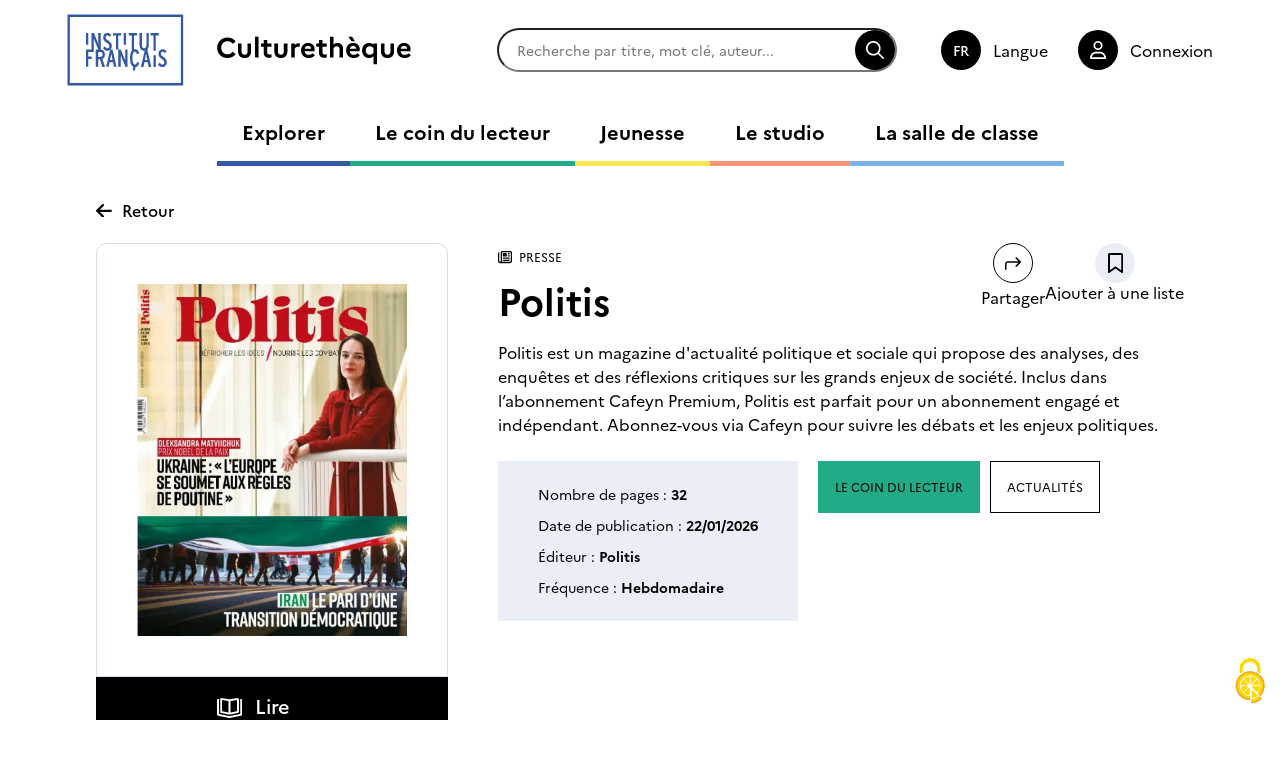

--- FILE ---
content_type: text/html; charset=UTF-8
request_url: https://www.culturetheque.com/fr/politis
body_size: 104909
content:
<!DOCTYPE html>
<html lang="fr" dir="ltr" prefix="og: https://ogp.me/ns#">
  <head>
    <meta charset="utf-8" />
<noscript><style>form.antibot * :not(.antibot-message) { display: none !important; }</style>
</noscript><meta name="description" content="Politis est un magazine d&#039;actualité politique et sociale qui propose des analyses, des enquêtes et des réflexions critiques sur les grands enjeux de société. Inclus dans l’abonnement Cafeyn Premium, Politis est parfait pour un abonnement engagé et indépendant. Abonnez-vous via Cafeyn pour suivre les débats et les enjeux politiques." />
<meta name="abstract" content="Politis est un magazine d&#039;actualité politique et sociale qui propose des analyses, des enquêtes et des réflexions critiques sur les grands enjeux de société. Inclus dans l’abonnement Cafeyn Premium, Politis est parfait pour un abonnement engagé et indépendant. Abonnez-vous via Cafeyn pour suivre les débats et les enjeux politiques." />
<link rel="canonical" href="https://www.culturetheque.com/fr/politis" />
<link rel="image_src" href="med1.jpg" />
<meta property="og:site_name" content="Culturethèque de Institut Français" />
<meta property="og:type" content="Notice" />
<meta property="og:url" content="https://www.culturetheque.com/fr/politis" />
<meta property="og:title" content="Politis" />
<meta property="og:description" content="Politis est un magazine d&#039;actualité politique et sociale qui propose des analyses, des enquêtes et des réflexions critiques sur les grands enjeux de société. Inclus dans l’abonnement Cafeyn Premium, Politis est parfait pour un abonnement engagé et indépendant. Abonnez-vous via Cafeyn pour suivre les débats et les enjeux politiques." />
<meta property="og:image" content="https://www.culturetheque.com/sites/default/files/styles/facebook_meta_image/public/notices/cafeyn/1597153/med1.jpg?itok=9Cd1mNIb" />
<meta property="og:image:type" content="image/jpeg" />
<meta property="og:image:width" content="1200" />
<meta property="og:image:height" content="630" />
<meta property="book:release_date" content="jeu 22/01/2026 - 00:00" />
<meta property="book:tag" content="Actualités" />
<meta name="Generator" content="Drupal 10 (https://www.drupal.org)" />
<meta name="MobileOptimized" content="width" />
<meta name="HandheldFriendly" content="true" />
<meta name="viewport" content="width=device-width, initial-scale=1.0" />
<link rel="alternate" hreflang="und" href="https://www.culturetheque.com/fr/politis" />
<script>window.a2a_config=window.a2a_config||{};a2a_config.callbacks=[];a2a_config.overlays=[];a2a_config.templates={};</script>

    <title>Politis | Culturethèque de Institut Français</title>
          <link rel="icon" type="image/png" href="/sites/default/files/media/image/favicon.png"/>
        <link rel="stylesheet" media="all" href="/sites/default/files/css/css_S9XESifo-8vnarh1AV6dMrKe_Ktp13M7vyu-QoC5J2k.css?delta=0&amp;language=fr&amp;theme=cif&amp;include=eJx1jEEKhDAQBD8Udn6yp72HdjJiwGRCZlbw9wbxIIK3qoYupOSKuhMu-MxdqwfOMxXkekLVJF_1zPLQn8CkBxN0XiJajvi7spa2igu97MF2cyk0jXNwcByNbdSM7nIAByI8Ng" />
<link rel="stylesheet" media="all" href="/modules/custom/tac_services/libraries/tarteaucitron/css/tarteaucitron.min.css?t95lr0" />
<link rel="stylesheet" media="all" href="/sites/default/files/css/css_9-ZKdDmLo4jnX3fk1Bxt9rgP9Ou514ZB9-OHYaA56xE.css?delta=2&amp;language=fr&amp;theme=cif&amp;include=eJx1jEEKhDAQBD8Udn6yp72HdjJiwGRCZlbw9wbxIIK3qoYupOSKuhMu-MxdqwfOMxXkekLVJF_1zPLQn8CkBxN0XiJajvi7spa2igu97MF2cyk0jXNwcByNbdSM7nIAByI8Ng" />
<link rel="stylesheet" media="all" href="/sites/default/files/css/css_MkPRAPFb6osiILWdTwdf-JXNfXhMwE3xLcI1ovTykeU.css?delta=3&amp;language=fr&amp;theme=cif&amp;include=eJx1jEEKhDAQBD8Udn6yp72HdjJiwGRCZlbw9wbxIIK3qoYupOSKuhMu-MxdqwfOMxXkekLVJF_1zPLQn8CkBxN0XiJajvi7spa2igu97MF2cyk0jXNwcByNbdSM7nIAByI8Ng" />
<link rel="stylesheet" media="print" href="/sites/default/files/css/css_3iefGCmupWngpoPMAKx7MIusYoFOyADmAjz_KHDj3h8.css?delta=4&amp;language=fr&amp;theme=cif&amp;include=eJx1jEEKhDAQBD8Udn6yp72HdjJiwGRCZlbw9wbxIIK3qoYupOSKuhMu-MxdqwfOMxXkekLVJF_1zPLQn8CkBxN0XiJajvi7spa2igu97MF2cyk0jXNwcByNbdSM7nIAByI8Ng" />
<link rel="stylesheet" media="all" href="/sites/default/files/css/css_zfoG4SoLPTLPkOIilucH-7znl__EMoU6HofjlUl0Xd0.css?delta=5&amp;language=fr&amp;theme=cif&amp;include=eJx1jEEKhDAQBD8Udn6yp72HdjJiwGRCZlbw9wbxIIK3qoYupOSKuhMu-MxdqwfOMxXkekLVJF_1zPLQn8CkBxN0XiJajvi7spa2igu97MF2cyk0jXNwcByNbdSM7nIAByI8Ng" />

    
  </head>
  <body class="bundle-notice">
        
      <div class="dialog-off-canvas-main-canvas" data-off-canvas-main-canvas>
    

<div id="Page">

  

  <header id="Header" class="Header">
	<div class="Header-desktop">
		<div class="Header-top">
						<div class="Header-logos">
        <a href="https://www.institutfrancais.com/fr" target="_blank"><div class="Header-logo-IF">              
                <img loading="lazy" width="202" height="124" src="/sites/default/files/media/image/CIF_logo.svg" alt="CIF logo" />


    

    </div></a>
        				<a href="/fr"><div class="Header-logo-CT">              
                <img loading="lazy" width="220" height="55" src="/sites/default/files/media/image/culturethe%CC%80que_test1.svg" alt="Logo Culturethèque" />


    

    </div></a>
        			</div>

						<div id="block-cif-search">
  
    
      <form class="cif-search-form" data-drupal-selector="cif-search-form" action="/fr/politis" method="post" id="cif-search-form" accept-charset="UTF-8">
  <div class="js-form-item form-item form-type-search-api-autocomplete js-form-type-search-api-autocomplete form-item-keywords js-form-item-keywords form-no-label">
      <label for="edit-keywords--3" class="visually-hidden">Rechercher</label>
        <input data-drupal-selector="edit-keywords" data-search-api-autocomplete-search="search" class="form-autocomplete form-text" data-autocomplete-path="/fr/search_api_autocomplete/search" type="text" id="edit-keywords--3" name="keywords" value="" size="60" maxlength="128" placeholder="Recherche par titre, mot clé, auteur..." />

        </div>
<input autocomplete="off" data-drupal-selector="form-ozi6j6z-olwzssmonzangjmzsoyv7xrxp9yrsvusmry" type="hidden" name="form_build_id" value="form-Ozi6J6z_OlWZsSmOnZANGjMzsOyv7XrxP9YrSvusmRY" />
<input data-drupal-selector="edit-cif-search-form" type="hidden" name="form_id" value="cif_search_form" />
<div data-drupal-selector="edit-actions" class="form-actions js-form-wrapper form-wrapper" id="edit-actions--3"><input data-drupal-selector="edit-submit" type="submit" id="edit-submit" name="op" value="Rechercher" class="button js-form-submit form-submit" />
</div>

</form>

  </div>


						
						<div class="Header-language-switcher">
				<div class="language-switcher-language-url" id="block-language-switcher" role="navigation">
  
    
        <div class="langSelector">
    <span class="langSelector-label">Langue</span>
    <ul class="links"><li hreflang="fr" data-drupal-link-system-path="&lt;front&gt;"><a href="/fr" class="language-link" hreflang="fr" data-drupal-link-system-path="&lt;front&gt;">fr</a></li><li hreflang="en" data-drupal-link-system-path="&lt;front&gt;"><a href="/en" class="language-link" hreflang="en" data-drupal-link-system-path="&lt;front&gt;">en</a></li><li hreflang="es" data-drupal-link-system-path="&lt;front&gt;"><a href="/es" class="language-link" hreflang="es" data-drupal-link-system-path="&lt;front&gt;">es</a></li></ul>
  </div>
  </div>

			</div>

						<div class="Header-login">
								  <a href="/fr/account/login">Connexion</a>
							</div>
		</div>

				<div class="Header-bottom">
			<nav role="navigation" class="Header-nav">
				<ul class="Header-nav-links"><li><a href="/fr/explorer/explorer" class="Header-nav-link" style="--section-color:#3558A2;" lang="fr">Explorer</a></li><li><a href="/fr/le-coin-du-lecteur" class="Header-nav-link" style="--section-color:#21AB88;" lang="fr">Le coin du lecteur</a></li><li><a href="/fr/jeunesse" class="Header-nav-link" style="--section-color:#FFE552;" lang="fr">Jeunesse</a></li><li><a href="/fr/le-studio" class="Header-nav-link" style="--section-color:#FF9575;" lang="fr">Le studio</a></li><li><a href="/fr/la-salle-de-classe" class="Header-nav-link" style="--section-color:#7AB1E8;" lang="fr">La salle de classe</a></li></ul>
			</nav>
		</div>
	</div>
	<div class="Header-mobile">
		<div class="Header-top">
						<div class="Header-logos">
				<div class="Header-logo-IF">              
                <img loading="lazy" width="202" height="124" src="/sites/default/files/media/image/CIF_logo.svg" alt="CIF logo" />


    

    </div>
				<a href="/fr"><div class="Header-logo-CT">              
                <img loading="lazy" width="220" height="55" src="/sites/default/files/media/image/culturethe%CC%80que_test1.svg" alt="Logo Culturethèque" />


    

    </div></a>
			</div>

				
            <div id="block-cif-search">
  
    
      <form class="cif-search-form" data-drupal-selector="cif-search-form" action="/fr/politis" method="post" id="cif-search-form" accept-charset="UTF-8">
  <div class="js-form-item form-item form-type-search-api-autocomplete js-form-type-search-api-autocomplete form-item-keywords js-form-item-keywords form-no-label">
      <label for="edit-keywords--3" class="visually-hidden">Rechercher</label>
        <input data-drupal-selector="edit-keywords" data-search-api-autocomplete-search="search" class="form-autocomplete form-text" data-autocomplete-path="/fr/search_api_autocomplete/search" type="text" id="edit-keywords--3" name="keywords" value="" size="60" maxlength="128" placeholder="Recherche par titre, mot clé, auteur..." />

        </div>
<input autocomplete="off" data-drupal-selector="form-ozi6j6z-olwzssmonzangjmzsoyv7xrxp9yrsvusmry" type="hidden" name="form_build_id" value="form-Ozi6J6z_OlWZsSmOnZANGjMzsOyv7XrxP9YrSvusmRY" />
<input data-drupal-selector="edit-cif-search-form" type="hidden" name="form_id" value="cif_search_form" />
<div data-drupal-selector="edit-actions" class="form-actions js-form-wrapper form-wrapper" id="edit-actions--3"><input data-drupal-selector="edit-submit" type="submit" id="edit-submit" name="op" value="Rechercher" class="button js-form-submit form-submit" />
</div>

</form>

  </div>


			<button class="btn-burger">Menu</button>

						<div class="Header-bottom">
				<nav role="navigation" class="Header-nav">
					<ul class="Header-nav-links"><li><a href="/fr/explorer/explorer" class="Header-nav-link" style="--section-color:#3558A2;" lang="fr">Explorer</a></li><li><a href="/fr/le-coin-du-lecteur" class="Header-nav-link" style="--section-color:#21AB88;" lang="fr">Le coin du lecteur</a></li><li><a href="/fr/jeunesse" class="Header-nav-link" style="--section-color:#FFE552;" lang="fr">Jeunesse</a></li><li><a href="/fr/le-studio" class="Header-nav-link" style="--section-color:#FF9575;" lang="fr">Le studio</a></li><li><a href="/fr/la-salle-de-classe" class="Header-nav-link" style="--section-color:#7AB1E8;" lang="fr">La salle de classe</a></li></ul>
				</nav>

								
								<div class="Header-language-switcher">
					<div class="language-switcher-language-url" id="block-language-switcher--2" role="navigation">
  
    
        <div class="langSelector">
    <span class="langSelector-label">Langue</span>
    <ul class="links"><li hreflang="fr" data-drupal-link-system-path="&lt;front&gt;"><a href="/fr" class="language-link" hreflang="fr" data-drupal-link-system-path="&lt;front&gt;">fr</a></li><li hreflang="en" data-drupal-link-system-path="&lt;front&gt;"><a href="/en" class="language-link" hreflang="en" data-drupal-link-system-path="&lt;front&gt;">en</a></li><li hreflang="es" data-drupal-link-system-path="&lt;front&gt;"><a href="/es" class="language-link" hreflang="es" data-drupal-link-system-path="&lt;front&gt;">es</a></li></ul>
  </div>
  </div>

				</div>

								<div class="Header-login">
										  <a href="/fr/account/login">Connexion</a>
									</div>

			</div>
		</div>
	</div>

</header>

  <main id="MainWrapper">
    

            <div>
    <div data-drupal-messages-fallback class="hidden"></div>

<article  class="Node NodeNotice site-size-wrapper">

    <span class="back-btn" onClick="history.back();">Retour</span>

  <div class="NodeNotice-wrapper">

        <div class="NodeNotice-coverWrapper">
                    <div class="NodeNotice-cover">              
                  <picture>
                  <source srcset="/sites/default/files/styles/notice_x1/public/notices/cafeyn/1597153/med1.webp?itok=jH2AelTk 1x, /sites/default/files/styles/notice_x1/public/notices/cafeyn/1597153/med1.webp?itok=jH2AelTk 1.5x, /sites/default/files/styles/notice_x2/public/notices/cafeyn/1597153/med1.webp?itok=hvTXP59W 2x" media="all and (min-width: 1025px)" type="image/webp" width="410" height="534"/>
              <source srcset="/sites/default/files/styles/notice_x1/public/notices/cafeyn/1597153/med1.webp?itok=jH2AelTk 1x, /sites/default/files/styles/notice_x1/public/notices/cafeyn/1597153/med1.webp?itok=jH2AelTk 1.5x, /sites/default/files/styles/notice_x1/public/notices/cafeyn/1597153/med1.webp?itok=jH2AelTk 2x" media="all and (min-width: 451px) and (max-width: 1024px)" type="image/webp" width="410" height="534"/>
              <source srcset="/sites/default/files/styles/notice_mobile/public/notices/cafeyn/1597153/med1.webp?itok=uSvDnjEu 1x, /sites/default/files/styles/notice_mobile/public/notices/cafeyn/1597153/med1.webp?itok=uSvDnjEu 1.5x, /sites/default/files/styles/notice_mobile/public/notices/cafeyn/1597153/med1.webp?itok=uSvDnjEu 2x" media="all and (min-width: 0) and (max-width: 450px)" type="image/webp" width="265" height="345"/>
              <source srcset="/sites/default/files/styles/notice_x1/public/notices/cafeyn/1597153/med1.jpg?itok=jH2AelTk 1x, /sites/default/files/styles/notice_x1/public/notices/cafeyn/1597153/med1.jpg?itok=jH2AelTk 1.5x, /sites/default/files/styles/notice_x2/public/notices/cafeyn/1597153/med1.jpg?itok=hvTXP59W 2x" media="all and (min-width: 1025px)" type="image/jpeg" width="410" height="534"/>
              <source srcset="/sites/default/files/styles/notice_x1/public/notices/cafeyn/1597153/med1.jpg?itok=jH2AelTk 1x, /sites/default/files/styles/notice_x1/public/notices/cafeyn/1597153/med1.jpg?itok=jH2AelTk 1.5x, /sites/default/files/styles/notice_x1/public/notices/cafeyn/1597153/med1.jpg?itok=jH2AelTk 2x" media="all and (min-width: 451px) and (max-width: 1024px)" type="image/jpeg" width="410" height="534"/>
              <source srcset="/sites/default/files/styles/notice_mobile/public/notices/cafeyn/1597153/med1.jpg?itok=uSvDnjEu 1x, /sites/default/files/styles/notice_mobile/public/notices/cafeyn/1597153/med1.jpg?itok=uSvDnjEu 1.5x, /sites/default/files/styles/notice_mobile/public/notices/cafeyn/1597153/med1.jpg?itok=uSvDnjEu 2x" media="all and (min-width: 0) and (max-width: 450px)" type="image/jpeg" width="265" height="345"/>
                  <img loading="lazy" width="410" height="534" src="/sites/default/files/styles/notice_x1/public/notices/cafeyn/1597153/med1.jpg?itok=jH2AelTk" />

  </picture>


    

    </div>
                          <div class="NodeNotice-readCTA">            <a href="/fr/notice/redirect/29762" target="_blank">Lire</a>
    </div>
          </div>

        <div class="NodeNotice-text">

      <div class="NodeNotice-header-topWrapper">
                <div class="NodeNotice-header-top">
          <div class="NodeNotice-type">            
  <a href="/fr/search?notice_type=13" target="_self"  class="content-type-icon press">
  <span>            Presse
    </span>
</a>

    </div>

                    <h1 class="NodeNotice-title"><span>Politis</span>
</h1>

                                      </div>

                <div class="NodeNotice-cta">
          <a href="/fr/share-notice/29762" class="use-ajax share-notice button-shareNotice" data-dialog-type="modal" data-dialog-options="{&quot;width&quot;:700}">Partager</a>
                    <link rel="stylesheet" media="all" href="/sites/default/files/css/css_bjDCgWhOq82Oo8Cd8iz933CT06kUaAhqQQr8M4xib3k.css?delta=0&amp;language=fr&amp;theme=cif&amp;include=eJwFwQEKABAMBdALYUfSzGglX2uc33tio26EidLgB7fQ3G4EdhK4Uvd7eJVuvDA_lx4Rlg&amp;exclude=[base64]" />
<div class="Favorites">

  
    <a href="/fr/account/login?destination=/fr/politis" target="_self" class="Favorites-button" id="cas-login-button" aria-label="Ajouter à une liste">BTN</a>
    <span class="sr-only">Ajouter à une liste</span>

  </div>

        </div>
      </div>

              <div class="NodeNotice-description">
                      Politis est un magazine d'actualité politique et sociale qui propose des analyses, des enquêtes et des réflexions critiques sur les grands enjeux de société. Inclus dans l’abonnement Cafeyn Premium, Politis est parfait pour un abonnement engagé et indépendant. Abonnez-vous via Cafeyn pour suivre les débats et les enjeux politiques.
    
        </div>
      
            <div class="NodeNotice-header-bottom">
        <div class="NodeNotice-additional-info">
                      <p>Nombre de pages : <span>            32
    </span></p>
                                <p>Date de publication : <span>            <time datetime="2026-01-21T23:00:00Z">22/01/2026</time>

    </span></p>
                                <p>Éditeur : <span>            Politis
    </span></p>
                                                    <p>Fréquence : <span>            Hebdomadaire
    </span></p>
                  </div>

                            <a class="btn-section" href="/fr/search?f%5B0%5D=rubric%3A23" style="--section-color:#21AB88;">Le coin du lecteur</a>

                                 <a class="btn-thematic" href="/fr/search?f%5B0%5D=thematic%3A11239">            Actualités
    </a>
              </div>
    </div>
  </div>

    
      <div class="NodeNotice-rebound NodeNotice-rebound--thematic">
      <h2 class="NodeNotice-rebound-title">De la même thématique Actualités</h2>
      <div class="NoticeList">

  <button type="button" class="swiper-button-prev" aria-label="Previous notice">
    
    <svg xmlns="http://www.w3.org/2000/svg" viewBox="0 0 448 512"><!--! Font Awesome Pro 6.4.2 by @fontawesome - https://fontawesome.com License - https://fontawesome.com/license (Commercial License) Copyright 2023 Fonticons, Inc.--><path d="M4.7 244.7c-6.2 6.2-6.2 16.4 0 22.6l176 176c6.2 6.2 16.4 6.2 22.6 0s6.2-16.4 0-22.6L54.6 272H432c8.8 0 16-7.2 16-16s-7.2-16-16-16H54.6L203.3 91.3c6.2-6.2 6.2-16.4 0-22.6s-16.4-6.2-22.6 0l-176 176z"/></svg>

    <span class="sr-only">Notice précédente</span>
  </button>

  <div class="swiper NoticeThematic">
    <ul class="NoticeList-items swiper-wrapper">
              <li class="NoticeList-item swiper-slide">

<article  class="Node NodeNoticeTeaser">

    <div class="NodeNoticeTeaser-cover">
    <a aria-label="Go to page : Causeur" href="/fr/causeur">              
                  <picture>
                  <source srcset="/sites/default/files/styles/notice_teaser_x1/public/notices/cafeyn/866268/med1.webp?itok=NjR8-wrD 1x, /sites/default/files/styles/notice_teaser_x1/public/notices/cafeyn/866268/med1.webp?itok=NjR8-wrD 1.5x, /sites/default/files/styles/notice_teaser_x2/public/notices/cafeyn/866268/med1.webp?itok=h2hfUy78 2x" media="all and (min-width: 1025px)" type="image/webp" width="200" height="280"/>
              <source srcset="/sites/default/files/styles/notice_teaser_x1/public/notices/cafeyn/866268/med1.webp?itok=NjR8-wrD 1x, /sites/default/files/styles/notice_teaser_x1/public/notices/cafeyn/866268/med1.webp?itok=NjR8-wrD 1.5x, /sites/default/files/styles/notice_teaser_x1/public/notices/cafeyn/866268/med1.webp?itok=NjR8-wrD 2x" media="all and (min-width: 451px) and (max-width: 1024px)" type="image/webp" width="200" height="280"/>
              <source srcset="/sites/default/files/styles/notice_teaser_mobile/public/notices/cafeyn/866268/med1.webp?itok=MsxXYJ7O 1x, /sites/default/files/styles/notice_teaser_mobile/public/notices/cafeyn/866268/med1.webp?itok=MsxXYJ7O 1.5x, /sites/default/files/styles/notice_teaser_mobile/public/notices/cafeyn/866268/med1.webp?itok=MsxXYJ7O 2x" media="all and (min-width: 0) and (max-width: 450px)" type="image/webp" width="512" height="716"/>
              <source srcset="/sites/default/files/styles/notice_teaser_x1/public/notices/cafeyn/866268/med1.jpg?itok=NjR8-wrD 1x, /sites/default/files/styles/notice_teaser_x1/public/notices/cafeyn/866268/med1.jpg?itok=NjR8-wrD 1.5x, /sites/default/files/styles/notice_teaser_x2/public/notices/cafeyn/866268/med1.jpg?itok=h2hfUy78 2x" media="all and (min-width: 1025px)" type="image/jpeg" width="200" height="280"/>
              <source srcset="/sites/default/files/styles/notice_teaser_x1/public/notices/cafeyn/866268/med1.jpg?itok=NjR8-wrD 1x, /sites/default/files/styles/notice_teaser_x1/public/notices/cafeyn/866268/med1.jpg?itok=NjR8-wrD 1.5x, /sites/default/files/styles/notice_teaser_x1/public/notices/cafeyn/866268/med1.jpg?itok=NjR8-wrD 2x" media="all and (min-width: 451px) and (max-width: 1024px)" type="image/jpeg" width="200" height="280"/>
              <source srcset="/sites/default/files/styles/notice_teaser_mobile/public/notices/cafeyn/866268/med1.jpg?itok=MsxXYJ7O 1x, /sites/default/files/styles/notice_teaser_mobile/public/notices/cafeyn/866268/med1.jpg?itok=MsxXYJ7O 1.5x, /sites/default/files/styles/notice_teaser_mobile/public/notices/cafeyn/866268/med1.jpg?itok=MsxXYJ7O 2x" media="all and (min-width: 0) and (max-width: 450px)" type="image/jpeg" width="512" height="716"/>
                  <img loading="lazy" width="200" height="280" src="/sites/default/files/styles/notice_teaser_x1/public/notices/cafeyn/866268/med1.jpg?itok=NjR8-wrD" />

  </picture>


    

    </a>
        <div class="Favorites">

  
    <a href="/fr/account/login?destination=/fr/causeur" target="_self" class="Favorites-button" id="cas-login-button" aria-label="Ajouter à une liste">BTN</a>
    <span class="sr-only">Ajouter à une liste</span>

  </div>

  </div>

    <h3 class="NodeNoticeTeaser-title">
    <a aria-label="Go to page : Causeur" href="/fr/causeur">Causeur</a>
  </h3>

    <p class="NodeNoticeTeaser-type">            
  <a href="/fr/search?notice_type=13" target="_self"  class="content-type-icon press">
  <span>            Presse
    </span>
</a>

    </p>

                        <p class="NodeNoticeTeaser-publicationDate">
        <span>            <time datetime="2026-01-05T23:00:00Z">6/01/2026</time>

    </span>
      </p>
      
</article>
</li>
              <li class="NoticeList-item swiper-slide">

<article  class="Node NodeNoticeTeaser">

    <div class="NodeNoticeTeaser-cover">
    <a aria-label="Go to page : La Provence Martigues - Istres" href="/fr/la-provence-martigues-istres">              
                  <picture>
                  <source srcset="/sites/default/files/styles/notice_teaser_x1/public/notices/cafeyn/1980906/med1.webp?itok=k6XAZSZa 1x, /sites/default/files/styles/notice_teaser_x1/public/notices/cafeyn/1980906/med1.webp?itok=k6XAZSZa 1.5x, /sites/default/files/styles/notice_teaser_x2/public/notices/cafeyn/1980906/med1.webp?itok=uca1wSjx 2x" media="all and (min-width: 1025px)" type="image/webp" width="200" height="298"/>
              <source srcset="/sites/default/files/styles/notice_teaser_x1/public/notices/cafeyn/1980906/med1.webp?itok=k6XAZSZa 1x, /sites/default/files/styles/notice_teaser_x1/public/notices/cafeyn/1980906/med1.webp?itok=k6XAZSZa 1.5x, /sites/default/files/styles/notice_teaser_x1/public/notices/cafeyn/1980906/med1.webp?itok=k6XAZSZa 2x" media="all and (min-width: 451px) and (max-width: 1024px)" type="image/webp" width="200" height="298"/>
              <source srcset="/sites/default/files/styles/notice_teaser_mobile/public/notices/cafeyn/1980906/med1.webp?itok=-ws5grAM 1x, /sites/default/files/styles/notice_teaser_mobile/public/notices/cafeyn/1980906/med1.webp?itok=-ws5grAM 1.5x, /sites/default/files/styles/notice_teaser_mobile/public/notices/cafeyn/1980906/med1.webp?itok=-ws5grAM 2x" media="all and (min-width: 0) and (max-width: 450px)" type="image/webp" width="512" height="763"/>
              <source srcset="/sites/default/files/styles/notice_teaser_x1/public/notices/cafeyn/1980906/med1.jpg?itok=k6XAZSZa 1x, /sites/default/files/styles/notice_teaser_x1/public/notices/cafeyn/1980906/med1.jpg?itok=k6XAZSZa 1.5x, /sites/default/files/styles/notice_teaser_x2/public/notices/cafeyn/1980906/med1.jpg?itok=uca1wSjx 2x" media="all and (min-width: 1025px)" type="image/jpeg" width="200" height="298"/>
              <source srcset="/sites/default/files/styles/notice_teaser_x1/public/notices/cafeyn/1980906/med1.jpg?itok=k6XAZSZa 1x, /sites/default/files/styles/notice_teaser_x1/public/notices/cafeyn/1980906/med1.jpg?itok=k6XAZSZa 1.5x, /sites/default/files/styles/notice_teaser_x1/public/notices/cafeyn/1980906/med1.jpg?itok=k6XAZSZa 2x" media="all and (min-width: 451px) and (max-width: 1024px)" type="image/jpeg" width="200" height="298"/>
              <source srcset="/sites/default/files/styles/notice_teaser_mobile/public/notices/cafeyn/1980906/med1.jpg?itok=-ws5grAM 1x, /sites/default/files/styles/notice_teaser_mobile/public/notices/cafeyn/1980906/med1.jpg?itok=-ws5grAM 1.5x, /sites/default/files/styles/notice_teaser_mobile/public/notices/cafeyn/1980906/med1.jpg?itok=-ws5grAM 2x" media="all and (min-width: 0) and (max-width: 450px)" type="image/jpeg" width="512" height="763"/>
                  <img loading="lazy" width="200" height="298" src="/sites/default/files/styles/notice_teaser_x1/public/notices/cafeyn/1980906/med1.jpg?itok=k6XAZSZa" />

  </picture>


    

    </a>
        <div class="Favorites">

  
    <a href="/fr/account/login?destination=/fr/la-provence-martigues-istres" target="_self" class="Favorites-button" id="cas-login-button" aria-label="Ajouter à une liste">BTN</a>
    <span class="sr-only">Ajouter à une liste</span>

  </div>

  </div>

    <h3 class="NodeNoticeTeaser-title">
    <a aria-label="Go to page : La Provence Martigues - Istres" href="/fr/la-provence-martigues-istres">La Provence Martigues - Istres</a>
  </h3>

    <p class="NodeNoticeTeaser-type">            
  <a href="/fr/search?notice_type=13" target="_self"  class="content-type-icon press">
  <span>            Presse
    </span>
</a>

    </p>

                        <p class="NodeNoticeTeaser-publicationDate">
        <span>            <time datetime="2026-01-21T23:00:00Z">22/01/2026</time>

    </span>
      </p>
      
</article>
</li>
              <li class="NoticeList-item swiper-slide">

<article  class="Node NodeNoticeTeaser">

    <div class="NodeNoticeTeaser-cover">
    <a aria-label="Go to page : Alpes Magazine" href="/fr/alpes-magazine">              
                  <picture>
                  <source srcset="/sites/default/files/styles/notice_teaser_x1/public/notices/cafeyn/22011883/med1.webp?itok=XJRx-o8R 1x, /sites/default/files/styles/notice_teaser_x1/public/notices/cafeyn/22011883/med1.webp?itok=XJRx-o8R 1.5x, /sites/default/files/styles/notice_teaser_x2/public/notices/cafeyn/22011883/med1.webp?itok=C-2i_HsL 2x" media="all and (min-width: 1025px)" type="image/webp" width="200" height="257"/>
              <source srcset="/sites/default/files/styles/notice_teaser_x1/public/notices/cafeyn/22011883/med1.webp?itok=XJRx-o8R 1x, /sites/default/files/styles/notice_teaser_x1/public/notices/cafeyn/22011883/med1.webp?itok=XJRx-o8R 1.5x, /sites/default/files/styles/notice_teaser_x1/public/notices/cafeyn/22011883/med1.webp?itok=XJRx-o8R 2x" media="all and (min-width: 451px) and (max-width: 1024px)" type="image/webp" width="200" height="257"/>
              <source srcset="/sites/default/files/styles/notice_teaser_mobile/public/notices/cafeyn/22011883/med1.webp?itok=5Aytoql_ 1x, /sites/default/files/styles/notice_teaser_mobile/public/notices/cafeyn/22011883/med1.webp?itok=5Aytoql_ 1.5x, /sites/default/files/styles/notice_teaser_mobile/public/notices/cafeyn/22011883/med1.webp?itok=5Aytoql_ 2x" media="all and (min-width: 0) and (max-width: 450px)" type="image/webp" width="512" height="658"/>
              <source srcset="/sites/default/files/styles/notice_teaser_x1/public/notices/cafeyn/22011883/med1.jpg?itok=XJRx-o8R 1x, /sites/default/files/styles/notice_teaser_x1/public/notices/cafeyn/22011883/med1.jpg?itok=XJRx-o8R 1.5x, /sites/default/files/styles/notice_teaser_x2/public/notices/cafeyn/22011883/med1.jpg?itok=C-2i_HsL 2x" media="all and (min-width: 1025px)" type="image/jpeg" width="200" height="257"/>
              <source srcset="/sites/default/files/styles/notice_teaser_x1/public/notices/cafeyn/22011883/med1.jpg?itok=XJRx-o8R 1x, /sites/default/files/styles/notice_teaser_x1/public/notices/cafeyn/22011883/med1.jpg?itok=XJRx-o8R 1.5x, /sites/default/files/styles/notice_teaser_x1/public/notices/cafeyn/22011883/med1.jpg?itok=XJRx-o8R 2x" media="all and (min-width: 451px) and (max-width: 1024px)" type="image/jpeg" width="200" height="257"/>
              <source srcset="/sites/default/files/styles/notice_teaser_mobile/public/notices/cafeyn/22011883/med1.jpg?itok=5Aytoql_ 1x, /sites/default/files/styles/notice_teaser_mobile/public/notices/cafeyn/22011883/med1.jpg?itok=5Aytoql_ 1.5x, /sites/default/files/styles/notice_teaser_mobile/public/notices/cafeyn/22011883/med1.jpg?itok=5Aytoql_ 2x" media="all and (min-width: 0) and (max-width: 450px)" type="image/jpeg" width="512" height="658"/>
                  <img loading="lazy" width="200" height="257" src="/sites/default/files/styles/notice_teaser_x1/public/notices/cafeyn/22011883/med1.jpg?itok=XJRx-o8R" />

  </picture>


    

    </a>
        <div class="Favorites">

  
    <a href="/fr/account/login?destination=/fr/alpes-magazine" target="_self" class="Favorites-button" id="cas-login-button" aria-label="Ajouter à une liste">BTN</a>
    <span class="sr-only">Ajouter à une liste</span>

  </div>

  </div>

    <h3 class="NodeNoticeTeaser-title">
    <a aria-label="Go to page : Alpes Magazine" href="/fr/alpes-magazine">Alpes Magazine</a>
  </h3>

    <p class="NodeNoticeTeaser-type">            
  <a href="/fr/search?notice_type=13" target="_self"  class="content-type-icon press">
  <span>            Presse
    </span>
</a>

    </p>

                        <p class="NodeNoticeTeaser-publicationDate">
        <span>            <time datetime="2025-12-09T23:00:00Z">10/12/2025</time>

    </span>
      </p>
      
</article>
</li>
              <li class="NoticeList-item swiper-slide">

<article  class="Node NodeNoticeTeaser">

    <div class="NodeNoticeTeaser-cover">
    <a aria-label="Go to page : La Voix du Nord Lille" href="/fr/la-voix-du-nord-lille">              
                  <picture>
                  <source srcset="/sites/default/files/styles/notice_teaser_x1/public/notices/cafeyn/1926580/med1.webp?itok=roW7kF5U 1x, /sites/default/files/styles/notice_teaser_x1/public/notices/cafeyn/1926580/med1.webp?itok=roW7kF5U 1.5x, /sites/default/files/styles/notice_teaser_x2/public/notices/cafeyn/1926580/med1.webp?itok=pLaj6f5e 2x" media="all and (min-width: 1025px)" type="image/webp" width="200" height="250"/>
              <source srcset="/sites/default/files/styles/notice_teaser_x1/public/notices/cafeyn/1926580/med1.webp?itok=roW7kF5U 1x, /sites/default/files/styles/notice_teaser_x1/public/notices/cafeyn/1926580/med1.webp?itok=roW7kF5U 1.5x, /sites/default/files/styles/notice_teaser_x1/public/notices/cafeyn/1926580/med1.webp?itok=roW7kF5U 2x" media="all and (min-width: 451px) and (max-width: 1024px)" type="image/webp" width="200" height="250"/>
              <source srcset="/sites/default/files/styles/notice_teaser_mobile/public/notices/cafeyn/1926580/med1.webp?itok=r3pqvdJX 1x, /sites/default/files/styles/notice_teaser_mobile/public/notices/cafeyn/1926580/med1.webp?itok=r3pqvdJX 1.5x, /sites/default/files/styles/notice_teaser_mobile/public/notices/cafeyn/1926580/med1.webp?itok=r3pqvdJX 2x" media="all and (min-width: 0) and (max-width: 450px)" type="image/webp" width="512" height="640"/>
              <source srcset="/sites/default/files/styles/notice_teaser_x1/public/notices/cafeyn/1926580/med1.jpg?itok=roW7kF5U 1x, /sites/default/files/styles/notice_teaser_x1/public/notices/cafeyn/1926580/med1.jpg?itok=roW7kF5U 1.5x, /sites/default/files/styles/notice_teaser_x2/public/notices/cafeyn/1926580/med1.jpg?itok=pLaj6f5e 2x" media="all and (min-width: 1025px)" type="image/jpeg" width="200" height="250"/>
              <source srcset="/sites/default/files/styles/notice_teaser_x1/public/notices/cafeyn/1926580/med1.jpg?itok=roW7kF5U 1x, /sites/default/files/styles/notice_teaser_x1/public/notices/cafeyn/1926580/med1.jpg?itok=roW7kF5U 1.5x, /sites/default/files/styles/notice_teaser_x1/public/notices/cafeyn/1926580/med1.jpg?itok=roW7kF5U 2x" media="all and (min-width: 451px) and (max-width: 1024px)" type="image/jpeg" width="200" height="250"/>
              <source srcset="/sites/default/files/styles/notice_teaser_mobile/public/notices/cafeyn/1926580/med1.jpg?itok=r3pqvdJX 1x, /sites/default/files/styles/notice_teaser_mobile/public/notices/cafeyn/1926580/med1.jpg?itok=r3pqvdJX 1.5x, /sites/default/files/styles/notice_teaser_mobile/public/notices/cafeyn/1926580/med1.jpg?itok=r3pqvdJX 2x" media="all and (min-width: 0) and (max-width: 450px)" type="image/jpeg" width="512" height="640"/>
                  <img loading="lazy" width="200" height="250" src="/sites/default/files/styles/notice_teaser_x1/public/notices/cafeyn/1926580/med1.jpg?itok=roW7kF5U" />

  </picture>


    

    </a>
        <div class="Favorites">

  
    <a href="/fr/account/login?destination=/fr/la-voix-du-nord-lille" target="_self" class="Favorites-button" id="cas-login-button" aria-label="Ajouter à une liste">BTN</a>
    <span class="sr-only">Ajouter à une liste</span>

  </div>

  </div>

    <h3 class="NodeNoticeTeaser-title">
    <a aria-label="Go to page : La Voix du Nord Lille" href="/fr/la-voix-du-nord-lille">La Voix du Nord Lille</a>
  </h3>

    <p class="NodeNoticeTeaser-type">            
  <a href="/fr/search?notice_type=13" target="_self"  class="content-type-icon press">
  <span>            Presse
    </span>
</a>

    </p>

                        <p class="NodeNoticeTeaser-publicationDate">
        <span>            <time datetime="2026-01-21T23:00:00Z">22/01/2026</time>

    </span>
      </p>
      
</article>
</li>
              <li class="NoticeList-item swiper-slide">

<article  class="Node NodeNoticeTeaser">

    <div class="NodeNoticeTeaser-cover">
    <a aria-label="Go to page : L&#039;Union - Chauny - Thiérache" href="/fr/lunion-chauny-thierache">              
                  <picture>
                  <source srcset="/sites/default/files/styles/notice_teaser_x1/public/notices/cafeyn/1979221/med1.webp?itok=TEpZ30sP 1x, /sites/default/files/styles/notice_teaser_x1/public/notices/cafeyn/1979221/med1.webp?itok=TEpZ30sP 1.5x, /sites/default/files/styles/notice_teaser_x2/public/notices/cafeyn/1979221/med1.webp?itok=-6DgsKhm 2x" media="all and (min-width: 1025px)" type="image/webp" width="200" height="250"/>
              <source srcset="/sites/default/files/styles/notice_teaser_x1/public/notices/cafeyn/1979221/med1.webp?itok=TEpZ30sP 1x, /sites/default/files/styles/notice_teaser_x1/public/notices/cafeyn/1979221/med1.webp?itok=TEpZ30sP 1.5x, /sites/default/files/styles/notice_teaser_x1/public/notices/cafeyn/1979221/med1.webp?itok=TEpZ30sP 2x" media="all and (min-width: 451px) and (max-width: 1024px)" type="image/webp" width="200" height="250"/>
              <source srcset="/sites/default/files/styles/notice_teaser_mobile/public/notices/cafeyn/1979221/med1.webp?itok=VbgkSymu 1x, /sites/default/files/styles/notice_teaser_mobile/public/notices/cafeyn/1979221/med1.webp?itok=VbgkSymu 1.5x, /sites/default/files/styles/notice_teaser_mobile/public/notices/cafeyn/1979221/med1.webp?itok=VbgkSymu 2x" media="all and (min-width: 0) and (max-width: 450px)" type="image/webp" width="512" height="640"/>
              <source srcset="/sites/default/files/styles/notice_teaser_x1/public/notices/cafeyn/1979221/med1.jpg?itok=TEpZ30sP 1x, /sites/default/files/styles/notice_teaser_x1/public/notices/cafeyn/1979221/med1.jpg?itok=TEpZ30sP 1.5x, /sites/default/files/styles/notice_teaser_x2/public/notices/cafeyn/1979221/med1.jpg?itok=-6DgsKhm 2x" media="all and (min-width: 1025px)" type="image/jpeg" width="200" height="250"/>
              <source srcset="/sites/default/files/styles/notice_teaser_x1/public/notices/cafeyn/1979221/med1.jpg?itok=TEpZ30sP 1x, /sites/default/files/styles/notice_teaser_x1/public/notices/cafeyn/1979221/med1.jpg?itok=TEpZ30sP 1.5x, /sites/default/files/styles/notice_teaser_x1/public/notices/cafeyn/1979221/med1.jpg?itok=TEpZ30sP 2x" media="all and (min-width: 451px) and (max-width: 1024px)" type="image/jpeg" width="200" height="250"/>
              <source srcset="/sites/default/files/styles/notice_teaser_mobile/public/notices/cafeyn/1979221/med1.jpg?itok=VbgkSymu 1x, /sites/default/files/styles/notice_teaser_mobile/public/notices/cafeyn/1979221/med1.jpg?itok=VbgkSymu 1.5x, /sites/default/files/styles/notice_teaser_mobile/public/notices/cafeyn/1979221/med1.jpg?itok=VbgkSymu 2x" media="all and (min-width: 0) and (max-width: 450px)" type="image/jpeg" width="512" height="640"/>
                  <img loading="lazy" width="200" height="250" src="/sites/default/files/styles/notice_teaser_x1/public/notices/cafeyn/1979221/med1.jpg?itok=TEpZ30sP" />

  </picture>


    

    </a>
        <div class="Favorites">

  
    <a href="/fr/account/login?destination=/fr/lunion-chauny-thierache" target="_self" class="Favorites-button" id="cas-login-button" aria-label="Ajouter à une liste">BTN</a>
    <span class="sr-only">Ajouter à une liste</span>

  </div>

  </div>

    <h3 class="NodeNoticeTeaser-title">
    <a aria-label="Go to page : L&#039;Union - Chauny - Thiérache" href="/fr/lunion-chauny-thierache">L&#039;Union - Chauny - Thiérache</a>
  </h3>

    <p class="NodeNoticeTeaser-type">            
  <a href="/fr/search?notice_type=13" target="_self"  class="content-type-icon press">
  <span>            Presse
    </span>
</a>

    </p>

                        <p class="NodeNoticeTeaser-publicationDate">
        <span>            <time datetime="2026-01-21T23:00:00Z">22/01/2026</time>

    </span>
      </p>
      
</article>
</li>
              <li class="NoticeList-item swiper-slide">

<article  class="Node NodeNoticeTeaser">

    <div class="NodeNoticeTeaser-cover">
    <a aria-label="Go to page : L&#039;Union Châlons en Champagne" href="/fr/lunion-chalons-en-champagne">              
                  <picture>
                  <source srcset="/sites/default/files/styles/notice_teaser_x1/public/notices/cafeyn/1926595/med1.webp?itok=OQuquwpL 1x, /sites/default/files/styles/notice_teaser_x1/public/notices/cafeyn/1926595/med1.webp?itok=OQuquwpL 1.5x, /sites/default/files/styles/notice_teaser_x2/public/notices/cafeyn/1926595/med1.webp?itok=w8B8PvKM 2x" media="all and (min-width: 1025px)" type="image/webp" width="200" height="250"/>
              <source srcset="/sites/default/files/styles/notice_teaser_x1/public/notices/cafeyn/1926595/med1.webp?itok=OQuquwpL 1x, /sites/default/files/styles/notice_teaser_x1/public/notices/cafeyn/1926595/med1.webp?itok=OQuquwpL 1.5x, /sites/default/files/styles/notice_teaser_x1/public/notices/cafeyn/1926595/med1.webp?itok=OQuquwpL 2x" media="all and (min-width: 451px) and (max-width: 1024px)" type="image/webp" width="200" height="250"/>
              <source srcset="/sites/default/files/styles/notice_teaser_mobile/public/notices/cafeyn/1926595/med1.webp?itok=LpfvwKtw 1x, /sites/default/files/styles/notice_teaser_mobile/public/notices/cafeyn/1926595/med1.webp?itok=LpfvwKtw 1.5x, /sites/default/files/styles/notice_teaser_mobile/public/notices/cafeyn/1926595/med1.webp?itok=LpfvwKtw 2x" media="all and (min-width: 0) and (max-width: 450px)" type="image/webp" width="512" height="640"/>
              <source srcset="/sites/default/files/styles/notice_teaser_x1/public/notices/cafeyn/1926595/med1.jpg?itok=OQuquwpL 1x, /sites/default/files/styles/notice_teaser_x1/public/notices/cafeyn/1926595/med1.jpg?itok=OQuquwpL 1.5x, /sites/default/files/styles/notice_teaser_x2/public/notices/cafeyn/1926595/med1.jpg?itok=w8B8PvKM 2x" media="all and (min-width: 1025px)" type="image/jpeg" width="200" height="250"/>
              <source srcset="/sites/default/files/styles/notice_teaser_x1/public/notices/cafeyn/1926595/med1.jpg?itok=OQuquwpL 1x, /sites/default/files/styles/notice_teaser_x1/public/notices/cafeyn/1926595/med1.jpg?itok=OQuquwpL 1.5x, /sites/default/files/styles/notice_teaser_x1/public/notices/cafeyn/1926595/med1.jpg?itok=OQuquwpL 2x" media="all and (min-width: 451px) and (max-width: 1024px)" type="image/jpeg" width="200" height="250"/>
              <source srcset="/sites/default/files/styles/notice_teaser_mobile/public/notices/cafeyn/1926595/med1.jpg?itok=LpfvwKtw 1x, /sites/default/files/styles/notice_teaser_mobile/public/notices/cafeyn/1926595/med1.jpg?itok=LpfvwKtw 1.5x, /sites/default/files/styles/notice_teaser_mobile/public/notices/cafeyn/1926595/med1.jpg?itok=LpfvwKtw 2x" media="all and (min-width: 0) and (max-width: 450px)" type="image/jpeg" width="512" height="640"/>
                  <img loading="lazy" width="200" height="250" src="/sites/default/files/styles/notice_teaser_x1/public/notices/cafeyn/1926595/med1.jpg?itok=OQuquwpL" />

  </picture>


    

    </a>
        <div class="Favorites">

  
    <a href="/fr/account/login?destination=/fr/lunion-chalons-en-champagne" target="_self" class="Favorites-button" id="cas-login-button" aria-label="Ajouter à une liste">BTN</a>
    <span class="sr-only">Ajouter à une liste</span>

  </div>

  </div>

    <h3 class="NodeNoticeTeaser-title">
    <a aria-label="Go to page : L&#039;Union Châlons en Champagne" href="/fr/lunion-chalons-en-champagne">L&#039;Union Châlons en Champagne</a>
  </h3>

    <p class="NodeNoticeTeaser-type">            
  <a href="/fr/search?notice_type=13" target="_self"  class="content-type-icon press">
  <span>            Presse
    </span>
</a>

    </p>

                        <p class="NodeNoticeTeaser-publicationDate">
        <span>            <time datetime="2026-01-21T23:00:00Z">22/01/2026</time>

    </span>
      </p>
      
</article>
</li>
              <li class="NoticeList-item swiper-slide">

<article  class="Node NodeNoticeTeaser">

    <div class="NodeNoticeTeaser-cover">
    <a aria-label="Go to page : L&#039;Union Soissons / Château-Thierry" href="/fr/lunion-soissons-chateau-thierry">              
                  <picture>
                  <source srcset="/sites/default/files/styles/notice_teaser_x1/public/notices/cafeyn/1979222/med1.webp?itok=Yj7LgKNm 1x, /sites/default/files/styles/notice_teaser_x1/public/notices/cafeyn/1979222/med1.webp?itok=Yj7LgKNm 1.5x, /sites/default/files/styles/notice_teaser_x2/public/notices/cafeyn/1979222/med1.webp?itok=JwPEbZrm 2x" media="all and (min-width: 1025px)" type="image/webp" width="200" height="250"/>
              <source srcset="/sites/default/files/styles/notice_teaser_x1/public/notices/cafeyn/1979222/med1.webp?itok=Yj7LgKNm 1x, /sites/default/files/styles/notice_teaser_x1/public/notices/cafeyn/1979222/med1.webp?itok=Yj7LgKNm 1.5x, /sites/default/files/styles/notice_teaser_x1/public/notices/cafeyn/1979222/med1.webp?itok=Yj7LgKNm 2x" media="all and (min-width: 451px) and (max-width: 1024px)" type="image/webp" width="200" height="250"/>
              <source srcset="/sites/default/files/styles/notice_teaser_mobile/public/notices/cafeyn/1979222/med1.webp?itok=SjWswotY 1x, /sites/default/files/styles/notice_teaser_mobile/public/notices/cafeyn/1979222/med1.webp?itok=SjWswotY 1.5x, /sites/default/files/styles/notice_teaser_mobile/public/notices/cafeyn/1979222/med1.webp?itok=SjWswotY 2x" media="all and (min-width: 0) and (max-width: 450px)" type="image/webp" width="512" height="640"/>
              <source srcset="/sites/default/files/styles/notice_teaser_x1/public/notices/cafeyn/1979222/med1.jpg?itok=Yj7LgKNm 1x, /sites/default/files/styles/notice_teaser_x1/public/notices/cafeyn/1979222/med1.jpg?itok=Yj7LgKNm 1.5x, /sites/default/files/styles/notice_teaser_x2/public/notices/cafeyn/1979222/med1.jpg?itok=JwPEbZrm 2x" media="all and (min-width: 1025px)" type="image/jpeg" width="200" height="250"/>
              <source srcset="/sites/default/files/styles/notice_teaser_x1/public/notices/cafeyn/1979222/med1.jpg?itok=Yj7LgKNm 1x, /sites/default/files/styles/notice_teaser_x1/public/notices/cafeyn/1979222/med1.jpg?itok=Yj7LgKNm 1.5x, /sites/default/files/styles/notice_teaser_x1/public/notices/cafeyn/1979222/med1.jpg?itok=Yj7LgKNm 2x" media="all and (min-width: 451px) and (max-width: 1024px)" type="image/jpeg" width="200" height="250"/>
              <source srcset="/sites/default/files/styles/notice_teaser_mobile/public/notices/cafeyn/1979222/med1.jpg?itok=SjWswotY 1x, /sites/default/files/styles/notice_teaser_mobile/public/notices/cafeyn/1979222/med1.jpg?itok=SjWswotY 1.5x, /sites/default/files/styles/notice_teaser_mobile/public/notices/cafeyn/1979222/med1.jpg?itok=SjWswotY 2x" media="all and (min-width: 0) and (max-width: 450px)" type="image/jpeg" width="512" height="640"/>
                  <img loading="lazy" width="200" height="250" src="/sites/default/files/styles/notice_teaser_x1/public/notices/cafeyn/1979222/med1.jpg?itok=Yj7LgKNm" />

  </picture>


    

    </a>
        <div class="Favorites">

  
    <a href="/fr/account/login?destination=/fr/lunion-soissons-chateau-thierry" target="_self" class="Favorites-button" id="cas-login-button" aria-label="Ajouter à une liste">BTN</a>
    <span class="sr-only">Ajouter à une liste</span>

  </div>

  </div>

    <h3 class="NodeNoticeTeaser-title">
    <a aria-label="Go to page : L&#039;Union Soissons / Château-Thierry" href="/fr/lunion-soissons-chateau-thierry">L&#039;Union Soissons / Château-Thierry</a>
  </h3>

    <p class="NodeNoticeTeaser-type">            
  <a href="/fr/search?notice_type=13" target="_self"  class="content-type-icon press">
  <span>            Presse
    </span>
</a>

    </p>

                        <p class="NodeNoticeTeaser-publicationDate">
        <span>            <time datetime="2026-01-21T23:00:00Z">22/01/2026</time>

    </span>
      </p>
      
</article>
</li>
              <li class="NoticeList-item swiper-slide">

<article  class="Node NodeNoticeTeaser">

    <div class="NodeNoticeTeaser-cover">
    <a aria-label="Go to page : L&#039;Union Reims" href="/fr/lunion-reims">              
                  <picture>
                  <source srcset="/sites/default/files/styles/notice_teaser_x1/public/notices/cafeyn/1926597/med1.webp?itok=3FKl3_6j 1x, /sites/default/files/styles/notice_teaser_x1/public/notices/cafeyn/1926597/med1.webp?itok=3FKl3_6j 1.5x, /sites/default/files/styles/notice_teaser_x2/public/notices/cafeyn/1926597/med1.webp?itok=4CPwVPtM 2x" media="all and (min-width: 1025px)" type="image/webp" width="200" height="250"/>
              <source srcset="/sites/default/files/styles/notice_teaser_x1/public/notices/cafeyn/1926597/med1.webp?itok=3FKl3_6j 1x, /sites/default/files/styles/notice_teaser_x1/public/notices/cafeyn/1926597/med1.webp?itok=3FKl3_6j 1.5x, /sites/default/files/styles/notice_teaser_x1/public/notices/cafeyn/1926597/med1.webp?itok=3FKl3_6j 2x" media="all and (min-width: 451px) and (max-width: 1024px)" type="image/webp" width="200" height="250"/>
              <source srcset="/sites/default/files/styles/notice_teaser_mobile/public/notices/cafeyn/1926597/med1.webp?itok=t34xwCiJ 1x, /sites/default/files/styles/notice_teaser_mobile/public/notices/cafeyn/1926597/med1.webp?itok=t34xwCiJ 1.5x, /sites/default/files/styles/notice_teaser_mobile/public/notices/cafeyn/1926597/med1.webp?itok=t34xwCiJ 2x" media="all and (min-width: 0) and (max-width: 450px)" type="image/webp" width="512" height="640"/>
              <source srcset="/sites/default/files/styles/notice_teaser_x1/public/notices/cafeyn/1926597/med1.jpg?itok=3FKl3_6j 1x, /sites/default/files/styles/notice_teaser_x1/public/notices/cafeyn/1926597/med1.jpg?itok=3FKl3_6j 1.5x, /sites/default/files/styles/notice_teaser_x2/public/notices/cafeyn/1926597/med1.jpg?itok=4CPwVPtM 2x" media="all and (min-width: 1025px)" type="image/jpeg" width="200" height="250"/>
              <source srcset="/sites/default/files/styles/notice_teaser_x1/public/notices/cafeyn/1926597/med1.jpg?itok=3FKl3_6j 1x, /sites/default/files/styles/notice_teaser_x1/public/notices/cafeyn/1926597/med1.jpg?itok=3FKl3_6j 1.5x, /sites/default/files/styles/notice_teaser_x1/public/notices/cafeyn/1926597/med1.jpg?itok=3FKl3_6j 2x" media="all and (min-width: 451px) and (max-width: 1024px)" type="image/jpeg" width="200" height="250"/>
              <source srcset="/sites/default/files/styles/notice_teaser_mobile/public/notices/cafeyn/1926597/med1.jpg?itok=t34xwCiJ 1x, /sites/default/files/styles/notice_teaser_mobile/public/notices/cafeyn/1926597/med1.jpg?itok=t34xwCiJ 1.5x, /sites/default/files/styles/notice_teaser_mobile/public/notices/cafeyn/1926597/med1.jpg?itok=t34xwCiJ 2x" media="all and (min-width: 0) and (max-width: 450px)" type="image/jpeg" width="512" height="640"/>
                  <img loading="lazy" width="200" height="250" src="/sites/default/files/styles/notice_teaser_x1/public/notices/cafeyn/1926597/med1.jpg?itok=3FKl3_6j" />

  </picture>


    

    </a>
        <div class="Favorites">

  
    <a href="/fr/account/login?destination=/fr/lunion-reims" target="_self" class="Favorites-button" id="cas-login-button" aria-label="Ajouter à une liste">BTN</a>
    <span class="sr-only">Ajouter à une liste</span>

  </div>

  </div>

    <h3 class="NodeNoticeTeaser-title">
    <a aria-label="Go to page : L&#039;Union Reims" href="/fr/lunion-reims">L&#039;Union Reims</a>
  </h3>

    <p class="NodeNoticeTeaser-type">            
  <a href="/fr/search?notice_type=13" target="_self"  class="content-type-icon press">
  <span>            Presse
    </span>
</a>

    </p>

                        <p class="NodeNoticeTeaser-publicationDate">
        <span>            <time datetime="2026-01-21T23:00:00Z">22/01/2026</time>

    </span>
      </p>
      
</article>
</li>
              <li class="NoticeList-item swiper-slide">

<article  class="Node NodeNoticeTeaser">

    <div class="NodeNoticeTeaser-cover">
    <a aria-label="Go to page : L&#039;Union Ardennes" href="/fr/lunion-ardennes">              
                  <picture>
                  <source srcset="/sites/default/files/styles/notice_teaser_x1/public/notices/cafeyn/1979223/med1.webp?itok=kfGVZnaz 1x, /sites/default/files/styles/notice_teaser_x1/public/notices/cafeyn/1979223/med1.webp?itok=kfGVZnaz 1.5x, /sites/default/files/styles/notice_teaser_x2/public/notices/cafeyn/1979223/med1.webp?itok=b_U81K1R 2x" media="all and (min-width: 1025px)" type="image/webp" width="200" height="250"/>
              <source srcset="/sites/default/files/styles/notice_teaser_x1/public/notices/cafeyn/1979223/med1.webp?itok=kfGVZnaz 1x, /sites/default/files/styles/notice_teaser_x1/public/notices/cafeyn/1979223/med1.webp?itok=kfGVZnaz 1.5x, /sites/default/files/styles/notice_teaser_x1/public/notices/cafeyn/1979223/med1.webp?itok=kfGVZnaz 2x" media="all and (min-width: 451px) and (max-width: 1024px)" type="image/webp" width="200" height="250"/>
              <source srcset="/sites/default/files/styles/notice_teaser_mobile/public/notices/cafeyn/1979223/med1.webp?itok=1RLPPKZn 1x, /sites/default/files/styles/notice_teaser_mobile/public/notices/cafeyn/1979223/med1.webp?itok=1RLPPKZn 1.5x, /sites/default/files/styles/notice_teaser_mobile/public/notices/cafeyn/1979223/med1.webp?itok=1RLPPKZn 2x" media="all and (min-width: 0) and (max-width: 450px)" type="image/webp" width="512" height="640"/>
              <source srcset="/sites/default/files/styles/notice_teaser_x1/public/notices/cafeyn/1979223/med1.jpg?itok=kfGVZnaz 1x, /sites/default/files/styles/notice_teaser_x1/public/notices/cafeyn/1979223/med1.jpg?itok=kfGVZnaz 1.5x, /sites/default/files/styles/notice_teaser_x2/public/notices/cafeyn/1979223/med1.jpg?itok=b_U81K1R 2x" media="all and (min-width: 1025px)" type="image/jpeg" width="200" height="250"/>
              <source srcset="/sites/default/files/styles/notice_teaser_x1/public/notices/cafeyn/1979223/med1.jpg?itok=kfGVZnaz 1x, /sites/default/files/styles/notice_teaser_x1/public/notices/cafeyn/1979223/med1.jpg?itok=kfGVZnaz 1.5x, /sites/default/files/styles/notice_teaser_x1/public/notices/cafeyn/1979223/med1.jpg?itok=kfGVZnaz 2x" media="all and (min-width: 451px) and (max-width: 1024px)" type="image/jpeg" width="200" height="250"/>
              <source srcset="/sites/default/files/styles/notice_teaser_mobile/public/notices/cafeyn/1979223/med1.jpg?itok=1RLPPKZn 1x, /sites/default/files/styles/notice_teaser_mobile/public/notices/cafeyn/1979223/med1.jpg?itok=1RLPPKZn 1.5x, /sites/default/files/styles/notice_teaser_mobile/public/notices/cafeyn/1979223/med1.jpg?itok=1RLPPKZn 2x" media="all and (min-width: 0) and (max-width: 450px)" type="image/jpeg" width="512" height="640"/>
                  <img loading="lazy" width="200" height="250" src="/sites/default/files/styles/notice_teaser_x1/public/notices/cafeyn/1979223/med1.jpg?itok=kfGVZnaz" />

  </picture>


    

    </a>
        <div class="Favorites">

  
    <a href="/fr/account/login?destination=/fr/lunion-ardennes" target="_self" class="Favorites-button" id="cas-login-button" aria-label="Ajouter à une liste">BTN</a>
    <span class="sr-only">Ajouter à une liste</span>

  </div>

  </div>

    <h3 class="NodeNoticeTeaser-title">
    <a aria-label="Go to page : L&#039;Union Ardennes" href="/fr/lunion-ardennes">L&#039;Union Ardennes</a>
  </h3>

    <p class="NodeNoticeTeaser-type">            
  <a href="/fr/search?notice_type=13" target="_self"  class="content-type-icon press">
  <span>            Presse
    </span>
</a>

    </p>

                        <p class="NodeNoticeTeaser-publicationDate">
        <span>            <time datetime="2026-01-21T23:00:00Z">22/01/2026</time>

    </span>
      </p>
      
</article>
</li>
              <li class="NoticeList-item swiper-slide">

<article  class="Node NodeNoticeTeaser">

    <div class="NodeNoticeTeaser-cover">
    <a aria-label="Go to page : L&#039;Union Vitry le François" href="/fr/lunion-vitry-le-francois">              
                  <picture>
                  <source srcset="/sites/default/files/styles/notice_teaser_x1/public/notices/cafeyn/1936816/med1.webp?itok=LOPFPaDi 1x, /sites/default/files/styles/notice_teaser_x1/public/notices/cafeyn/1936816/med1.webp?itok=LOPFPaDi 1.5x, /sites/default/files/styles/notice_teaser_x2/public/notices/cafeyn/1936816/med1.webp?itok=OkiMEBj- 2x" media="all and (min-width: 1025px)" type="image/webp" width="200" height="250"/>
              <source srcset="/sites/default/files/styles/notice_teaser_x1/public/notices/cafeyn/1936816/med1.webp?itok=LOPFPaDi 1x, /sites/default/files/styles/notice_teaser_x1/public/notices/cafeyn/1936816/med1.webp?itok=LOPFPaDi 1.5x, /sites/default/files/styles/notice_teaser_x1/public/notices/cafeyn/1936816/med1.webp?itok=LOPFPaDi 2x" media="all and (min-width: 451px) and (max-width: 1024px)" type="image/webp" width="200" height="250"/>
              <source srcset="/sites/default/files/styles/notice_teaser_mobile/public/notices/cafeyn/1936816/med1.webp?itok=ybtDgSQq 1x, /sites/default/files/styles/notice_teaser_mobile/public/notices/cafeyn/1936816/med1.webp?itok=ybtDgSQq 1.5x, /sites/default/files/styles/notice_teaser_mobile/public/notices/cafeyn/1936816/med1.webp?itok=ybtDgSQq 2x" media="all and (min-width: 0) and (max-width: 450px)" type="image/webp" width="512" height="640"/>
              <source srcset="/sites/default/files/styles/notice_teaser_x1/public/notices/cafeyn/1936816/med1.jpg?itok=LOPFPaDi 1x, /sites/default/files/styles/notice_teaser_x1/public/notices/cafeyn/1936816/med1.jpg?itok=LOPFPaDi 1.5x, /sites/default/files/styles/notice_teaser_x2/public/notices/cafeyn/1936816/med1.jpg?itok=OkiMEBj- 2x" media="all and (min-width: 1025px)" type="image/jpeg" width="200" height="250"/>
              <source srcset="/sites/default/files/styles/notice_teaser_x1/public/notices/cafeyn/1936816/med1.jpg?itok=LOPFPaDi 1x, /sites/default/files/styles/notice_teaser_x1/public/notices/cafeyn/1936816/med1.jpg?itok=LOPFPaDi 1.5x, /sites/default/files/styles/notice_teaser_x1/public/notices/cafeyn/1936816/med1.jpg?itok=LOPFPaDi 2x" media="all and (min-width: 451px) and (max-width: 1024px)" type="image/jpeg" width="200" height="250"/>
              <source srcset="/sites/default/files/styles/notice_teaser_mobile/public/notices/cafeyn/1936816/med1.jpg?itok=ybtDgSQq 1x, /sites/default/files/styles/notice_teaser_mobile/public/notices/cafeyn/1936816/med1.jpg?itok=ybtDgSQq 1.5x, /sites/default/files/styles/notice_teaser_mobile/public/notices/cafeyn/1936816/med1.jpg?itok=ybtDgSQq 2x" media="all and (min-width: 0) and (max-width: 450px)" type="image/jpeg" width="512" height="640"/>
                  <img loading="lazy" width="200" height="250" src="/sites/default/files/styles/notice_teaser_x1/public/notices/cafeyn/1936816/med1.jpg?itok=LOPFPaDi" />

  </picture>


    

    </a>
        <div class="Favorites">

  
    <a href="/fr/account/login?destination=/fr/lunion-vitry-le-francois" target="_self" class="Favorites-button" id="cas-login-button" aria-label="Ajouter à une liste">BTN</a>
    <span class="sr-only">Ajouter à une liste</span>

  </div>

  </div>

    <h3 class="NodeNoticeTeaser-title">
    <a aria-label="Go to page : L&#039;Union Vitry le François" href="/fr/lunion-vitry-le-francois">L&#039;Union Vitry le François</a>
  </h3>

    <p class="NodeNoticeTeaser-type">            
  <a href="/fr/search?notice_type=13" target="_self"  class="content-type-icon press">
  <span>            Presse
    </span>
</a>

    </p>

                        <p class="NodeNoticeTeaser-publicationDate">
        <span>            <time datetime="2026-01-21T23:00:00Z">22/01/2026</time>

    </span>
      </p>
      
</article>
</li>
              <li class="NoticeList-item swiper-slide">

<article  class="Node NodeNoticeTeaser">

    <div class="NodeNoticeTeaser-cover">
    <a aria-label="Go to page : L&#039;Union Épernay" href="/fr/lunion-epernay">              
                  <picture>
                  <source srcset="/sites/default/files/styles/notice_teaser_x1/public/notices/cafeyn/1979224/med1.webp?itok=2gxak-nm 1x, /sites/default/files/styles/notice_teaser_x1/public/notices/cafeyn/1979224/med1.webp?itok=2gxak-nm 1.5x, /sites/default/files/styles/notice_teaser_x2/public/notices/cafeyn/1979224/med1.webp?itok=j59ig8AM 2x" media="all and (min-width: 1025px)" type="image/webp" width="200" height="250"/>
              <source srcset="/sites/default/files/styles/notice_teaser_x1/public/notices/cafeyn/1979224/med1.webp?itok=2gxak-nm 1x, /sites/default/files/styles/notice_teaser_x1/public/notices/cafeyn/1979224/med1.webp?itok=2gxak-nm 1.5x, /sites/default/files/styles/notice_teaser_x1/public/notices/cafeyn/1979224/med1.webp?itok=2gxak-nm 2x" media="all and (min-width: 451px) and (max-width: 1024px)" type="image/webp" width="200" height="250"/>
              <source srcset="/sites/default/files/styles/notice_teaser_mobile/public/notices/cafeyn/1979224/med1.webp?itok=5Y7hFDzb 1x, /sites/default/files/styles/notice_teaser_mobile/public/notices/cafeyn/1979224/med1.webp?itok=5Y7hFDzb 1.5x, /sites/default/files/styles/notice_teaser_mobile/public/notices/cafeyn/1979224/med1.webp?itok=5Y7hFDzb 2x" media="all and (min-width: 0) and (max-width: 450px)" type="image/webp" width="512" height="640"/>
              <source srcset="/sites/default/files/styles/notice_teaser_x1/public/notices/cafeyn/1979224/med1.jpg?itok=2gxak-nm 1x, /sites/default/files/styles/notice_teaser_x1/public/notices/cafeyn/1979224/med1.jpg?itok=2gxak-nm 1.5x, /sites/default/files/styles/notice_teaser_x2/public/notices/cafeyn/1979224/med1.jpg?itok=j59ig8AM 2x" media="all and (min-width: 1025px)" type="image/jpeg" width="200" height="250"/>
              <source srcset="/sites/default/files/styles/notice_teaser_x1/public/notices/cafeyn/1979224/med1.jpg?itok=2gxak-nm 1x, /sites/default/files/styles/notice_teaser_x1/public/notices/cafeyn/1979224/med1.jpg?itok=2gxak-nm 1.5x, /sites/default/files/styles/notice_teaser_x1/public/notices/cafeyn/1979224/med1.jpg?itok=2gxak-nm 2x" media="all and (min-width: 451px) and (max-width: 1024px)" type="image/jpeg" width="200" height="250"/>
              <source srcset="/sites/default/files/styles/notice_teaser_mobile/public/notices/cafeyn/1979224/med1.jpg?itok=5Y7hFDzb 1x, /sites/default/files/styles/notice_teaser_mobile/public/notices/cafeyn/1979224/med1.jpg?itok=5Y7hFDzb 1.5x, /sites/default/files/styles/notice_teaser_mobile/public/notices/cafeyn/1979224/med1.jpg?itok=5Y7hFDzb 2x" media="all and (min-width: 0) and (max-width: 450px)" type="image/jpeg" width="512" height="640"/>
                  <img loading="lazy" width="200" height="250" src="/sites/default/files/styles/notice_teaser_x1/public/notices/cafeyn/1979224/med1.jpg?itok=2gxak-nm" />

  </picture>


    

    </a>
        <div class="Favorites">

  
    <a href="/fr/account/login?destination=/fr/lunion-epernay" target="_self" class="Favorites-button" id="cas-login-button" aria-label="Ajouter à une liste">BTN</a>
    <span class="sr-only">Ajouter à une liste</span>

  </div>

  </div>

    <h3 class="NodeNoticeTeaser-title">
    <a aria-label="Go to page : L&#039;Union Épernay" href="/fr/lunion-epernay">L&#039;Union Épernay</a>
  </h3>

    <p class="NodeNoticeTeaser-type">            
  <a href="/fr/search?notice_type=13" target="_self"  class="content-type-icon press">
  <span>            Presse
    </span>
</a>

    </p>

                        <p class="NodeNoticeTeaser-publicationDate">
        <span>            <time datetime="2026-01-21T23:00:00Z">22/01/2026</time>

    </span>
      </p>
      
</article>
</li>
              <li class="NoticeList-item swiper-slide">

<article  class="Node NodeNoticeTeaser">

    <div class="NodeNoticeTeaser-cover">
    <a aria-label="Go to page : La Voix du Nord Boulogne sur mer - Montreuil" href="/fr/la-voix-du-nord-boulogne-sur-mer-montreuil">              
                  <picture>
                  <source srcset="/sites/default/files/styles/notice_teaser_x1/public/notices/cafeyn/1978707/med1.webp?itok=tLegyZr8 1x, /sites/default/files/styles/notice_teaser_x1/public/notices/cafeyn/1978707/med1.webp?itok=tLegyZr8 1.5x, /sites/default/files/styles/notice_teaser_x2/public/notices/cafeyn/1978707/med1.webp?itok=Z_hZmPt3 2x" media="all and (min-width: 1025px)" type="image/webp" width="200" height="250"/>
              <source srcset="/sites/default/files/styles/notice_teaser_x1/public/notices/cafeyn/1978707/med1.webp?itok=tLegyZr8 1x, /sites/default/files/styles/notice_teaser_x1/public/notices/cafeyn/1978707/med1.webp?itok=tLegyZr8 1.5x, /sites/default/files/styles/notice_teaser_x1/public/notices/cafeyn/1978707/med1.webp?itok=tLegyZr8 2x" media="all and (min-width: 451px) and (max-width: 1024px)" type="image/webp" width="200" height="250"/>
              <source srcset="/sites/default/files/styles/notice_teaser_mobile/public/notices/cafeyn/1978707/med1.webp?itok=IO9SJXQY 1x, /sites/default/files/styles/notice_teaser_mobile/public/notices/cafeyn/1978707/med1.webp?itok=IO9SJXQY 1.5x, /sites/default/files/styles/notice_teaser_mobile/public/notices/cafeyn/1978707/med1.webp?itok=IO9SJXQY 2x" media="all and (min-width: 0) and (max-width: 450px)" type="image/webp" width="512" height="640"/>
              <source srcset="/sites/default/files/styles/notice_teaser_x1/public/notices/cafeyn/1978707/med1.jpg?itok=tLegyZr8 1x, /sites/default/files/styles/notice_teaser_x1/public/notices/cafeyn/1978707/med1.jpg?itok=tLegyZr8 1.5x, /sites/default/files/styles/notice_teaser_x2/public/notices/cafeyn/1978707/med1.jpg?itok=Z_hZmPt3 2x" media="all and (min-width: 1025px)" type="image/jpeg" width="200" height="250"/>
              <source srcset="/sites/default/files/styles/notice_teaser_x1/public/notices/cafeyn/1978707/med1.jpg?itok=tLegyZr8 1x, /sites/default/files/styles/notice_teaser_x1/public/notices/cafeyn/1978707/med1.jpg?itok=tLegyZr8 1.5x, /sites/default/files/styles/notice_teaser_x1/public/notices/cafeyn/1978707/med1.jpg?itok=tLegyZr8 2x" media="all and (min-width: 451px) and (max-width: 1024px)" type="image/jpeg" width="200" height="250"/>
              <source srcset="/sites/default/files/styles/notice_teaser_mobile/public/notices/cafeyn/1978707/med1.jpg?itok=IO9SJXQY 1x, /sites/default/files/styles/notice_teaser_mobile/public/notices/cafeyn/1978707/med1.jpg?itok=IO9SJXQY 1.5x, /sites/default/files/styles/notice_teaser_mobile/public/notices/cafeyn/1978707/med1.jpg?itok=IO9SJXQY 2x" media="all and (min-width: 0) and (max-width: 450px)" type="image/jpeg" width="512" height="640"/>
                  <img loading="lazy" width="200" height="250" src="/sites/default/files/styles/notice_teaser_x1/public/notices/cafeyn/1978707/med1.jpg?itok=tLegyZr8" />

  </picture>


    

    </a>
        <div class="Favorites">

  
    <a href="/fr/account/login?destination=/fr/la-voix-du-nord-boulogne-sur-mer-montreuil" target="_self" class="Favorites-button" id="cas-login-button" aria-label="Ajouter à une liste">BTN</a>
    <span class="sr-only">Ajouter à une liste</span>

  </div>

  </div>

    <h3 class="NodeNoticeTeaser-title">
    <a aria-label="Go to page : La Voix du Nord Boulogne sur mer - Montreuil" href="/fr/la-voix-du-nord-boulogne-sur-mer-montreuil">La Voix du Nord Boulogne sur mer - Montreuil</a>
  </h3>

    <p class="NodeNoticeTeaser-type">            
  <a href="/fr/search?notice_type=13" target="_self"  class="content-type-icon press">
  <span>            Presse
    </span>
</a>

    </p>

                        <p class="NodeNoticeTeaser-publicationDate">
        <span>            <time datetime="2026-01-21T23:00:00Z">22/01/2026</time>

    </span>
      </p>
      
</article>
</li>
              <li class="NoticeList-item swiper-slide">

<article  class="Node NodeNoticeTeaser">

    <div class="NodeNoticeTeaser-cover">
    <a aria-label="Go to page : La Voix du Nord Saint-Omer - Hazebrouck" href="/fr/la-voix-du-nord-saint-omer-hazebrouck">              
                  <picture>
                  <source srcset="/sites/default/files/styles/notice_teaser_x1/public/notices/cafeyn/1978713/med1.webp?itok=QnWn7u5t 1x, /sites/default/files/styles/notice_teaser_x1/public/notices/cafeyn/1978713/med1.webp?itok=QnWn7u5t 1.5x, /sites/default/files/styles/notice_teaser_x2/public/notices/cafeyn/1978713/med1.webp?itok=cNacgT1y 2x" media="all and (min-width: 1025px)" type="image/webp" width="200" height="250"/>
              <source srcset="/sites/default/files/styles/notice_teaser_x1/public/notices/cafeyn/1978713/med1.webp?itok=QnWn7u5t 1x, /sites/default/files/styles/notice_teaser_x1/public/notices/cafeyn/1978713/med1.webp?itok=QnWn7u5t 1.5x, /sites/default/files/styles/notice_teaser_x1/public/notices/cafeyn/1978713/med1.webp?itok=QnWn7u5t 2x" media="all and (min-width: 451px) and (max-width: 1024px)" type="image/webp" width="200" height="250"/>
              <source srcset="/sites/default/files/styles/notice_teaser_mobile/public/notices/cafeyn/1978713/med1.webp?itok=IlebmvnI 1x, /sites/default/files/styles/notice_teaser_mobile/public/notices/cafeyn/1978713/med1.webp?itok=IlebmvnI 1.5x, /sites/default/files/styles/notice_teaser_mobile/public/notices/cafeyn/1978713/med1.webp?itok=IlebmvnI 2x" media="all and (min-width: 0) and (max-width: 450px)" type="image/webp" width="512" height="640"/>
              <source srcset="/sites/default/files/styles/notice_teaser_x1/public/notices/cafeyn/1978713/med1.jpg?itok=QnWn7u5t 1x, /sites/default/files/styles/notice_teaser_x1/public/notices/cafeyn/1978713/med1.jpg?itok=QnWn7u5t 1.5x, /sites/default/files/styles/notice_teaser_x2/public/notices/cafeyn/1978713/med1.jpg?itok=cNacgT1y 2x" media="all and (min-width: 1025px)" type="image/jpeg" width="200" height="250"/>
              <source srcset="/sites/default/files/styles/notice_teaser_x1/public/notices/cafeyn/1978713/med1.jpg?itok=QnWn7u5t 1x, /sites/default/files/styles/notice_teaser_x1/public/notices/cafeyn/1978713/med1.jpg?itok=QnWn7u5t 1.5x, /sites/default/files/styles/notice_teaser_x1/public/notices/cafeyn/1978713/med1.jpg?itok=QnWn7u5t 2x" media="all and (min-width: 451px) and (max-width: 1024px)" type="image/jpeg" width="200" height="250"/>
              <source srcset="/sites/default/files/styles/notice_teaser_mobile/public/notices/cafeyn/1978713/med1.jpg?itok=IlebmvnI 1x, /sites/default/files/styles/notice_teaser_mobile/public/notices/cafeyn/1978713/med1.jpg?itok=IlebmvnI 1.5x, /sites/default/files/styles/notice_teaser_mobile/public/notices/cafeyn/1978713/med1.jpg?itok=IlebmvnI 2x" media="all and (min-width: 0) and (max-width: 450px)" type="image/jpeg" width="512" height="640"/>
                  <img loading="lazy" width="200" height="250" src="/sites/default/files/styles/notice_teaser_x1/public/notices/cafeyn/1978713/med1.jpg?itok=QnWn7u5t" />

  </picture>


    

    </a>
        <div class="Favorites">

  
    <a href="/fr/account/login?destination=/fr/la-voix-du-nord-saint-omer-hazebrouck" target="_self" class="Favorites-button" id="cas-login-button" aria-label="Ajouter à une liste">BTN</a>
    <span class="sr-only">Ajouter à une liste</span>

  </div>

  </div>

    <h3 class="NodeNoticeTeaser-title">
    <a aria-label="Go to page : La Voix du Nord Saint-Omer - Hazebrouck" href="/fr/la-voix-du-nord-saint-omer-hazebrouck">La Voix du Nord Saint-Omer - Hazebrouck</a>
  </h3>

    <p class="NodeNoticeTeaser-type">            
  <a href="/fr/search?notice_type=13" target="_self"  class="content-type-icon press">
  <span>            Presse
    </span>
</a>

    </p>

                        <p class="NodeNoticeTeaser-publicationDate">
        <span>            <time datetime="2026-01-21T23:00:00Z">22/01/2026</time>

    </span>
      </p>
      
</article>
</li>
              <li class="NoticeList-item swiper-slide">

<article  class="Node NodeNoticeTeaser">

    <div class="NodeNoticeTeaser-cover">
    <a aria-label="Go to page : La Voix du Nord Cambrai" href="/fr/la-voix-du-nord-cambrai">              
                  <picture>
                  <source srcset="/sites/default/files/styles/notice_teaser_x1/public/notices/cafeyn/1978716/med1.webp?itok=Kd3dG52o 1x, /sites/default/files/styles/notice_teaser_x1/public/notices/cafeyn/1978716/med1.webp?itok=Kd3dG52o 1.5x, /sites/default/files/styles/notice_teaser_x2/public/notices/cafeyn/1978716/med1.webp?itok=hKji6JLT 2x" media="all and (min-width: 1025px)" type="image/webp" width="200" height="250"/>
              <source srcset="/sites/default/files/styles/notice_teaser_x1/public/notices/cafeyn/1978716/med1.webp?itok=Kd3dG52o 1x, /sites/default/files/styles/notice_teaser_x1/public/notices/cafeyn/1978716/med1.webp?itok=Kd3dG52o 1.5x, /sites/default/files/styles/notice_teaser_x1/public/notices/cafeyn/1978716/med1.webp?itok=Kd3dG52o 2x" media="all and (min-width: 451px) and (max-width: 1024px)" type="image/webp" width="200" height="250"/>
              <source srcset="/sites/default/files/styles/notice_teaser_mobile/public/notices/cafeyn/1978716/med1.webp?itok=Vm1Lox0b 1x, /sites/default/files/styles/notice_teaser_mobile/public/notices/cafeyn/1978716/med1.webp?itok=Vm1Lox0b 1.5x, /sites/default/files/styles/notice_teaser_mobile/public/notices/cafeyn/1978716/med1.webp?itok=Vm1Lox0b 2x" media="all and (min-width: 0) and (max-width: 450px)" type="image/webp" width="512" height="640"/>
              <source srcset="/sites/default/files/styles/notice_teaser_x1/public/notices/cafeyn/1978716/med1.jpg?itok=Kd3dG52o 1x, /sites/default/files/styles/notice_teaser_x1/public/notices/cafeyn/1978716/med1.jpg?itok=Kd3dG52o 1.5x, /sites/default/files/styles/notice_teaser_x2/public/notices/cafeyn/1978716/med1.jpg?itok=hKji6JLT 2x" media="all and (min-width: 1025px)" type="image/jpeg" width="200" height="250"/>
              <source srcset="/sites/default/files/styles/notice_teaser_x1/public/notices/cafeyn/1978716/med1.jpg?itok=Kd3dG52o 1x, /sites/default/files/styles/notice_teaser_x1/public/notices/cafeyn/1978716/med1.jpg?itok=Kd3dG52o 1.5x, /sites/default/files/styles/notice_teaser_x1/public/notices/cafeyn/1978716/med1.jpg?itok=Kd3dG52o 2x" media="all and (min-width: 451px) and (max-width: 1024px)" type="image/jpeg" width="200" height="250"/>
              <source srcset="/sites/default/files/styles/notice_teaser_mobile/public/notices/cafeyn/1978716/med1.jpg?itok=Vm1Lox0b 1x, /sites/default/files/styles/notice_teaser_mobile/public/notices/cafeyn/1978716/med1.jpg?itok=Vm1Lox0b 1.5x, /sites/default/files/styles/notice_teaser_mobile/public/notices/cafeyn/1978716/med1.jpg?itok=Vm1Lox0b 2x" media="all and (min-width: 0) and (max-width: 450px)" type="image/jpeg" width="512" height="640"/>
                  <img loading="lazy" width="200" height="250" src="/sites/default/files/styles/notice_teaser_x1/public/notices/cafeyn/1978716/med1.jpg?itok=Kd3dG52o" />

  </picture>


    

    </a>
        <div class="Favorites">

  
    <a href="/fr/account/login?destination=/fr/la-voix-du-nord-cambrai" target="_self" class="Favorites-button" id="cas-login-button" aria-label="Ajouter à une liste">BTN</a>
    <span class="sr-only">Ajouter à une liste</span>

  </div>

  </div>

    <h3 class="NodeNoticeTeaser-title">
    <a aria-label="Go to page : La Voix du Nord Cambrai" href="/fr/la-voix-du-nord-cambrai">La Voix du Nord Cambrai</a>
  </h3>

    <p class="NodeNoticeTeaser-type">            
  <a href="/fr/search?notice_type=13" target="_self"  class="content-type-icon press">
  <span>            Presse
    </span>
</a>

    </p>

                        <p class="NodeNoticeTeaser-publicationDate">
        <span>            <time datetime="2026-01-21T23:00:00Z">22/01/2026</time>

    </span>
      </p>
      
</article>
</li>
              <li class="NoticeList-item swiper-slide">

<article  class="Node NodeNoticeTeaser">

    <div class="NodeNoticeTeaser-cover">
    <a aria-label="Go to page : La Voix du Nord Lens - Liévin - Hénin" href="/fr/la-voix-du-nord-lens-lievin-henin">              
                  <picture>
                  <source srcset="/sites/default/files/styles/notice_teaser_x1/public/notices/cafeyn/1978720/med1.webp?itok=A-CLstpo 1x, /sites/default/files/styles/notice_teaser_x1/public/notices/cafeyn/1978720/med1.webp?itok=A-CLstpo 1.5x, /sites/default/files/styles/notice_teaser_x2/public/notices/cafeyn/1978720/med1.webp?itok=Q1zsPZCY 2x" media="all and (min-width: 1025px)" type="image/webp" width="200" height="250"/>
              <source srcset="/sites/default/files/styles/notice_teaser_x1/public/notices/cafeyn/1978720/med1.webp?itok=A-CLstpo 1x, /sites/default/files/styles/notice_teaser_x1/public/notices/cafeyn/1978720/med1.webp?itok=A-CLstpo 1.5x, /sites/default/files/styles/notice_teaser_x1/public/notices/cafeyn/1978720/med1.webp?itok=A-CLstpo 2x" media="all and (min-width: 451px) and (max-width: 1024px)" type="image/webp" width="200" height="250"/>
              <source srcset="/sites/default/files/styles/notice_teaser_mobile/public/notices/cafeyn/1978720/med1.webp?itok=mU_AU4Ur 1x, /sites/default/files/styles/notice_teaser_mobile/public/notices/cafeyn/1978720/med1.webp?itok=mU_AU4Ur 1.5x, /sites/default/files/styles/notice_teaser_mobile/public/notices/cafeyn/1978720/med1.webp?itok=mU_AU4Ur 2x" media="all and (min-width: 0) and (max-width: 450px)" type="image/webp" width="512" height="640"/>
              <source srcset="/sites/default/files/styles/notice_teaser_x1/public/notices/cafeyn/1978720/med1.jpg?itok=A-CLstpo 1x, /sites/default/files/styles/notice_teaser_x1/public/notices/cafeyn/1978720/med1.jpg?itok=A-CLstpo 1.5x, /sites/default/files/styles/notice_teaser_x2/public/notices/cafeyn/1978720/med1.jpg?itok=Q1zsPZCY 2x" media="all and (min-width: 1025px)" type="image/jpeg" width="200" height="250"/>
              <source srcset="/sites/default/files/styles/notice_teaser_x1/public/notices/cafeyn/1978720/med1.jpg?itok=A-CLstpo 1x, /sites/default/files/styles/notice_teaser_x1/public/notices/cafeyn/1978720/med1.jpg?itok=A-CLstpo 1.5x, /sites/default/files/styles/notice_teaser_x1/public/notices/cafeyn/1978720/med1.jpg?itok=A-CLstpo 2x" media="all and (min-width: 451px) and (max-width: 1024px)" type="image/jpeg" width="200" height="250"/>
              <source srcset="/sites/default/files/styles/notice_teaser_mobile/public/notices/cafeyn/1978720/med1.jpg?itok=mU_AU4Ur 1x, /sites/default/files/styles/notice_teaser_mobile/public/notices/cafeyn/1978720/med1.jpg?itok=mU_AU4Ur 1.5x, /sites/default/files/styles/notice_teaser_mobile/public/notices/cafeyn/1978720/med1.jpg?itok=mU_AU4Ur 2x" media="all and (min-width: 0) and (max-width: 450px)" type="image/jpeg" width="512" height="640"/>
                  <img loading="lazy" width="200" height="250" src="/sites/default/files/styles/notice_teaser_x1/public/notices/cafeyn/1978720/med1.jpg?itok=A-CLstpo" />

  </picture>


    

    </a>
        <div class="Favorites">

  
    <a href="/fr/account/login?destination=/fr/la-voix-du-nord-lens-lievin-henin" target="_self" class="Favorites-button" id="cas-login-button" aria-label="Ajouter à une liste">BTN</a>
    <span class="sr-only">Ajouter à une liste</span>

  </div>

  </div>

    <h3 class="NodeNoticeTeaser-title">
    <a aria-label="Go to page : La Voix du Nord Lens - Liévin - Hénin" href="/fr/la-voix-du-nord-lens-lievin-henin">La Voix du Nord Lens - Liévin - Hénin</a>
  </h3>

    <p class="NodeNoticeTeaser-type">            
  <a href="/fr/search?notice_type=13" target="_self"  class="content-type-icon press">
  <span>            Presse
    </span>
</a>

    </p>

                        <p class="NodeNoticeTeaser-publicationDate">
        <span>            <time datetime="2026-01-21T23:00:00Z">22/01/2026</time>

    </span>
      </p>
      
</article>
</li>
              <li class="NoticeList-item swiper-slide">

<article  class="Node NodeNoticeTeaser">

    <div class="NodeNoticeTeaser-cover">
    <a aria-label="Go to page : La Voix du Nord Béthune - Bruay" href="/fr/la-voix-du-nord-bethune-bruay">              
                  <picture>
                  <source srcset="/sites/default/files/styles/notice_teaser_x1/public/notices/cafeyn/1978722/med1.webp?itok=k2F4Zjmf 1x, /sites/default/files/styles/notice_teaser_x1/public/notices/cafeyn/1978722/med1.webp?itok=k2F4Zjmf 1.5x, /sites/default/files/styles/notice_teaser_x2/public/notices/cafeyn/1978722/med1.webp?itok=XXKKnohf 2x" media="all and (min-width: 1025px)" type="image/webp" width="200" height="250"/>
              <source srcset="/sites/default/files/styles/notice_teaser_x1/public/notices/cafeyn/1978722/med1.webp?itok=k2F4Zjmf 1x, /sites/default/files/styles/notice_teaser_x1/public/notices/cafeyn/1978722/med1.webp?itok=k2F4Zjmf 1.5x, /sites/default/files/styles/notice_teaser_x1/public/notices/cafeyn/1978722/med1.webp?itok=k2F4Zjmf 2x" media="all and (min-width: 451px) and (max-width: 1024px)" type="image/webp" width="200" height="250"/>
              <source srcset="/sites/default/files/styles/notice_teaser_mobile/public/notices/cafeyn/1978722/med1.webp?itok=Ab_ZdU0R 1x, /sites/default/files/styles/notice_teaser_mobile/public/notices/cafeyn/1978722/med1.webp?itok=Ab_ZdU0R 1.5x, /sites/default/files/styles/notice_teaser_mobile/public/notices/cafeyn/1978722/med1.webp?itok=Ab_ZdU0R 2x" media="all and (min-width: 0) and (max-width: 450px)" type="image/webp" width="512" height="640"/>
              <source srcset="/sites/default/files/styles/notice_teaser_x1/public/notices/cafeyn/1978722/med1.jpg?itok=k2F4Zjmf 1x, /sites/default/files/styles/notice_teaser_x1/public/notices/cafeyn/1978722/med1.jpg?itok=k2F4Zjmf 1.5x, /sites/default/files/styles/notice_teaser_x2/public/notices/cafeyn/1978722/med1.jpg?itok=XXKKnohf 2x" media="all and (min-width: 1025px)" type="image/jpeg" width="200" height="250"/>
              <source srcset="/sites/default/files/styles/notice_teaser_x1/public/notices/cafeyn/1978722/med1.jpg?itok=k2F4Zjmf 1x, /sites/default/files/styles/notice_teaser_x1/public/notices/cafeyn/1978722/med1.jpg?itok=k2F4Zjmf 1.5x, /sites/default/files/styles/notice_teaser_x1/public/notices/cafeyn/1978722/med1.jpg?itok=k2F4Zjmf 2x" media="all and (min-width: 451px) and (max-width: 1024px)" type="image/jpeg" width="200" height="250"/>
              <source srcset="/sites/default/files/styles/notice_teaser_mobile/public/notices/cafeyn/1978722/med1.jpg?itok=Ab_ZdU0R 1x, /sites/default/files/styles/notice_teaser_mobile/public/notices/cafeyn/1978722/med1.jpg?itok=Ab_ZdU0R 1.5x, /sites/default/files/styles/notice_teaser_mobile/public/notices/cafeyn/1978722/med1.jpg?itok=Ab_ZdU0R 2x" media="all and (min-width: 0) and (max-width: 450px)" type="image/jpeg" width="512" height="640"/>
                  <img loading="lazy" width="200" height="250" src="/sites/default/files/styles/notice_teaser_x1/public/notices/cafeyn/1978722/med1.jpg?itok=k2F4Zjmf" />

  </picture>


    

    </a>
        <div class="Favorites">

  
    <a href="/fr/account/login?destination=/fr/la-voix-du-nord-bethune-bruay" target="_self" class="Favorites-button" id="cas-login-button" aria-label="Ajouter à une liste">BTN</a>
    <span class="sr-only">Ajouter à une liste</span>

  </div>

  </div>

    <h3 class="NodeNoticeTeaser-title">
    <a aria-label="Go to page : La Voix du Nord Béthune - Bruay" href="/fr/la-voix-du-nord-bethune-bruay">La Voix du Nord Béthune - Bruay</a>
  </h3>

    <p class="NodeNoticeTeaser-type">            
  <a href="/fr/search?notice_type=13" target="_self"  class="content-type-icon press">
  <span>            Presse
    </span>
</a>

    </p>

                        <p class="NodeNoticeTeaser-publicationDate">
        <span>            <time datetime="2026-01-21T23:00:00Z">22/01/2026</time>

    </span>
      </p>
      
</article>
</li>
              <li class="NoticeList-item swiper-slide">

<article  class="Node NodeNoticeTeaser">

    <div class="NodeNoticeTeaser-cover">
    <a aria-label="Go to page : La Voix du Nord Tourcoing" href="/fr/la-voix-du-nord-tourcoing">              
                  <picture>
                  <source srcset="/sites/default/files/styles/notice_teaser_x1/public/notices/cafeyn/1978723/med1.webp?itok=bpV8xEwj 1x, /sites/default/files/styles/notice_teaser_x1/public/notices/cafeyn/1978723/med1.webp?itok=bpV8xEwj 1.5x, /sites/default/files/styles/notice_teaser_x2/public/notices/cafeyn/1978723/med1.webp?itok=aHvHTdnK 2x" media="all and (min-width: 1025px)" type="image/webp" width="200" height="250"/>
              <source srcset="/sites/default/files/styles/notice_teaser_x1/public/notices/cafeyn/1978723/med1.webp?itok=bpV8xEwj 1x, /sites/default/files/styles/notice_teaser_x1/public/notices/cafeyn/1978723/med1.webp?itok=bpV8xEwj 1.5x, /sites/default/files/styles/notice_teaser_x1/public/notices/cafeyn/1978723/med1.webp?itok=bpV8xEwj 2x" media="all and (min-width: 451px) and (max-width: 1024px)" type="image/webp" width="200" height="250"/>
              <source srcset="/sites/default/files/styles/notice_teaser_mobile/public/notices/cafeyn/1978723/med1.webp?itok=P238Zayt 1x, /sites/default/files/styles/notice_teaser_mobile/public/notices/cafeyn/1978723/med1.webp?itok=P238Zayt 1.5x, /sites/default/files/styles/notice_teaser_mobile/public/notices/cafeyn/1978723/med1.webp?itok=P238Zayt 2x" media="all and (min-width: 0) and (max-width: 450px)" type="image/webp" width="512" height="640"/>
              <source srcset="/sites/default/files/styles/notice_teaser_x1/public/notices/cafeyn/1978723/med1.jpg?itok=bpV8xEwj 1x, /sites/default/files/styles/notice_teaser_x1/public/notices/cafeyn/1978723/med1.jpg?itok=bpV8xEwj 1.5x, /sites/default/files/styles/notice_teaser_x2/public/notices/cafeyn/1978723/med1.jpg?itok=aHvHTdnK 2x" media="all and (min-width: 1025px)" type="image/jpeg" width="200" height="250"/>
              <source srcset="/sites/default/files/styles/notice_teaser_x1/public/notices/cafeyn/1978723/med1.jpg?itok=bpV8xEwj 1x, /sites/default/files/styles/notice_teaser_x1/public/notices/cafeyn/1978723/med1.jpg?itok=bpV8xEwj 1.5x, /sites/default/files/styles/notice_teaser_x1/public/notices/cafeyn/1978723/med1.jpg?itok=bpV8xEwj 2x" media="all and (min-width: 451px) and (max-width: 1024px)" type="image/jpeg" width="200" height="250"/>
              <source srcset="/sites/default/files/styles/notice_teaser_mobile/public/notices/cafeyn/1978723/med1.jpg?itok=P238Zayt 1x, /sites/default/files/styles/notice_teaser_mobile/public/notices/cafeyn/1978723/med1.jpg?itok=P238Zayt 1.5x, /sites/default/files/styles/notice_teaser_mobile/public/notices/cafeyn/1978723/med1.jpg?itok=P238Zayt 2x" media="all and (min-width: 0) and (max-width: 450px)" type="image/jpeg" width="512" height="640"/>
                  <img loading="lazy" width="200" height="250" src="/sites/default/files/styles/notice_teaser_x1/public/notices/cafeyn/1978723/med1.jpg?itok=bpV8xEwj" />

  </picture>


    

    </a>
        <div class="Favorites">

  
    <a href="/fr/account/login?destination=/fr/la-voix-du-nord-tourcoing" target="_self" class="Favorites-button" id="cas-login-button" aria-label="Ajouter à une liste">BTN</a>
    <span class="sr-only">Ajouter à une liste</span>

  </div>

  </div>

    <h3 class="NodeNoticeTeaser-title">
    <a aria-label="Go to page : La Voix du Nord Tourcoing" href="/fr/la-voix-du-nord-tourcoing">La Voix du Nord Tourcoing</a>
  </h3>

    <p class="NodeNoticeTeaser-type">            
  <a href="/fr/search?notice_type=13" target="_self"  class="content-type-icon press">
  <span>            Presse
    </span>
</a>

    </p>

                        <p class="NodeNoticeTeaser-publicationDate">
        <span>            <time datetime="2026-01-21T23:00:00Z">22/01/2026</time>

    </span>
      </p>
      
</article>
</li>
              <li class="NoticeList-item swiper-slide">

<article  class="Node NodeNoticeTeaser">

    <div class="NodeNoticeTeaser-cover">
    <a aria-label="Go to page : La Voix du Nord Maubeuge - Avesnes" href="/fr/la-voix-du-nord-maubeuge-avesnes">              
                  <picture>
                  <source srcset="/sites/default/files/styles/notice_teaser_x1/public/notices/cafeyn/1978725/med1.webp?itok=kj4KGBCp 1x, /sites/default/files/styles/notice_teaser_x1/public/notices/cafeyn/1978725/med1.webp?itok=kj4KGBCp 1.5x, /sites/default/files/styles/notice_teaser_x2/public/notices/cafeyn/1978725/med1.webp?itok=V5djscyb 2x" media="all and (min-width: 1025px)" type="image/webp" width="200" height="250"/>
              <source srcset="/sites/default/files/styles/notice_teaser_x1/public/notices/cafeyn/1978725/med1.webp?itok=kj4KGBCp 1x, /sites/default/files/styles/notice_teaser_x1/public/notices/cafeyn/1978725/med1.webp?itok=kj4KGBCp 1.5x, /sites/default/files/styles/notice_teaser_x1/public/notices/cafeyn/1978725/med1.webp?itok=kj4KGBCp 2x" media="all and (min-width: 451px) and (max-width: 1024px)" type="image/webp" width="200" height="250"/>
              <source srcset="/sites/default/files/styles/notice_teaser_mobile/public/notices/cafeyn/1978725/med1.webp?itok=caPZiyf8 1x, /sites/default/files/styles/notice_teaser_mobile/public/notices/cafeyn/1978725/med1.webp?itok=caPZiyf8 1.5x, /sites/default/files/styles/notice_teaser_mobile/public/notices/cafeyn/1978725/med1.webp?itok=caPZiyf8 2x" media="all and (min-width: 0) and (max-width: 450px)" type="image/webp" width="512" height="640"/>
              <source srcset="/sites/default/files/styles/notice_teaser_x1/public/notices/cafeyn/1978725/med1.jpg?itok=kj4KGBCp 1x, /sites/default/files/styles/notice_teaser_x1/public/notices/cafeyn/1978725/med1.jpg?itok=kj4KGBCp 1.5x, /sites/default/files/styles/notice_teaser_x2/public/notices/cafeyn/1978725/med1.jpg?itok=V5djscyb 2x" media="all and (min-width: 1025px)" type="image/jpeg" width="200" height="250"/>
              <source srcset="/sites/default/files/styles/notice_teaser_x1/public/notices/cafeyn/1978725/med1.jpg?itok=kj4KGBCp 1x, /sites/default/files/styles/notice_teaser_x1/public/notices/cafeyn/1978725/med1.jpg?itok=kj4KGBCp 1.5x, /sites/default/files/styles/notice_teaser_x1/public/notices/cafeyn/1978725/med1.jpg?itok=kj4KGBCp 2x" media="all and (min-width: 451px) and (max-width: 1024px)" type="image/jpeg" width="200" height="250"/>
              <source srcset="/sites/default/files/styles/notice_teaser_mobile/public/notices/cafeyn/1978725/med1.jpg?itok=caPZiyf8 1x, /sites/default/files/styles/notice_teaser_mobile/public/notices/cafeyn/1978725/med1.jpg?itok=caPZiyf8 1.5x, /sites/default/files/styles/notice_teaser_mobile/public/notices/cafeyn/1978725/med1.jpg?itok=caPZiyf8 2x" media="all and (min-width: 0) and (max-width: 450px)" type="image/jpeg" width="512" height="640"/>
                  <img loading="lazy" width="200" height="250" src="/sites/default/files/styles/notice_teaser_x1/public/notices/cafeyn/1978725/med1.jpg?itok=kj4KGBCp" />

  </picture>


    

    </a>
        <div class="Favorites">

  
    <a href="/fr/account/login?destination=/fr/la-voix-du-nord-maubeuge-avesnes" target="_self" class="Favorites-button" id="cas-login-button" aria-label="Ajouter à une liste">BTN</a>
    <span class="sr-only">Ajouter à une liste</span>

  </div>

  </div>

    <h3 class="NodeNoticeTeaser-title">
    <a aria-label="Go to page : La Voix du Nord Maubeuge - Avesnes" href="/fr/la-voix-du-nord-maubeuge-avesnes">La Voix du Nord Maubeuge - Avesnes</a>
  </h3>

    <p class="NodeNoticeTeaser-type">            
  <a href="/fr/search?notice_type=13" target="_self"  class="content-type-icon press">
  <span>            Presse
    </span>
</a>

    </p>

                        <p class="NodeNoticeTeaser-publicationDate">
        <span>            <time datetime="2026-01-21T23:00:00Z">22/01/2026</time>

    </span>
      </p>
      
</article>
</li>
              <li class="NoticeList-item swiper-slide">

<article  class="Node NodeNoticeTeaser">

    <div class="NodeNoticeTeaser-cover">
    <a aria-label="Go to page : La Voix du Nord Valenciennes" href="/fr/la-voix-du-nord-valenciennes">              
                  <picture>
                  <source srcset="/sites/default/files/styles/notice_teaser_x1/public/notices/cafeyn/1978726/med1.webp?itok=ufV9fcZy 1x, /sites/default/files/styles/notice_teaser_x1/public/notices/cafeyn/1978726/med1.webp?itok=ufV9fcZy 1.5x, /sites/default/files/styles/notice_teaser_x2/public/notices/cafeyn/1978726/med1.webp?itok=oOuLgOWR 2x" media="all and (min-width: 1025px)" type="image/webp" width="200" height="250"/>
              <source srcset="/sites/default/files/styles/notice_teaser_x1/public/notices/cafeyn/1978726/med1.webp?itok=ufV9fcZy 1x, /sites/default/files/styles/notice_teaser_x1/public/notices/cafeyn/1978726/med1.webp?itok=ufV9fcZy 1.5x, /sites/default/files/styles/notice_teaser_x1/public/notices/cafeyn/1978726/med1.webp?itok=ufV9fcZy 2x" media="all and (min-width: 451px) and (max-width: 1024px)" type="image/webp" width="200" height="250"/>
              <source srcset="/sites/default/files/styles/notice_teaser_mobile/public/notices/cafeyn/1978726/med1.webp?itok=Fsq4auoW 1x, /sites/default/files/styles/notice_teaser_mobile/public/notices/cafeyn/1978726/med1.webp?itok=Fsq4auoW 1.5x, /sites/default/files/styles/notice_teaser_mobile/public/notices/cafeyn/1978726/med1.webp?itok=Fsq4auoW 2x" media="all and (min-width: 0) and (max-width: 450px)" type="image/webp" width="512" height="640"/>
              <source srcset="/sites/default/files/styles/notice_teaser_x1/public/notices/cafeyn/1978726/med1.jpg?itok=ufV9fcZy 1x, /sites/default/files/styles/notice_teaser_x1/public/notices/cafeyn/1978726/med1.jpg?itok=ufV9fcZy 1.5x, /sites/default/files/styles/notice_teaser_x2/public/notices/cafeyn/1978726/med1.jpg?itok=oOuLgOWR 2x" media="all and (min-width: 1025px)" type="image/jpeg" width="200" height="250"/>
              <source srcset="/sites/default/files/styles/notice_teaser_x1/public/notices/cafeyn/1978726/med1.jpg?itok=ufV9fcZy 1x, /sites/default/files/styles/notice_teaser_x1/public/notices/cafeyn/1978726/med1.jpg?itok=ufV9fcZy 1.5x, /sites/default/files/styles/notice_teaser_x1/public/notices/cafeyn/1978726/med1.jpg?itok=ufV9fcZy 2x" media="all and (min-width: 451px) and (max-width: 1024px)" type="image/jpeg" width="200" height="250"/>
              <source srcset="/sites/default/files/styles/notice_teaser_mobile/public/notices/cafeyn/1978726/med1.jpg?itok=Fsq4auoW 1x, /sites/default/files/styles/notice_teaser_mobile/public/notices/cafeyn/1978726/med1.jpg?itok=Fsq4auoW 1.5x, /sites/default/files/styles/notice_teaser_mobile/public/notices/cafeyn/1978726/med1.jpg?itok=Fsq4auoW 2x" media="all and (min-width: 0) and (max-width: 450px)" type="image/jpeg" width="512" height="640"/>
                  <img loading="lazy" width="200" height="250" src="/sites/default/files/styles/notice_teaser_x1/public/notices/cafeyn/1978726/med1.jpg?itok=ufV9fcZy" />

  </picture>


    

    </a>
        <div class="Favorites">

  
    <a href="/fr/account/login?destination=/fr/la-voix-du-nord-valenciennes" target="_self" class="Favorites-button" id="cas-login-button" aria-label="Ajouter à une liste">BTN</a>
    <span class="sr-only">Ajouter à une liste</span>

  </div>

  </div>

    <h3 class="NodeNoticeTeaser-title">
    <a aria-label="Go to page : La Voix du Nord Valenciennes" href="/fr/la-voix-du-nord-valenciennes">La Voix du Nord Valenciennes</a>
  </h3>

    <p class="NodeNoticeTeaser-type">            
  <a href="/fr/search?notice_type=13" target="_self"  class="content-type-icon press">
  <span>            Presse
    </span>
</a>

    </p>

                        <p class="NodeNoticeTeaser-publicationDate">
        <span>            <time datetime="2026-01-21T23:00:00Z">22/01/2026</time>

    </span>
      </p>
      
</article>
</li>
              <li class="NoticeList-item swiper-slide">

<article  class="Node NodeNoticeTeaser">

    <div class="NodeNoticeTeaser-cover">
    <a aria-label="Go to page : La Voix du Nord Dunkerque - Calais" href="/fr/la-voix-du-nord-dunkerque-calais">              
                  <picture>
                  <source srcset="/sites/default/files/styles/notice_teaser_x1/public/notices/cafeyn/1926576/med1.webp?itok=OsH4L0ux 1x, /sites/default/files/styles/notice_teaser_x1/public/notices/cafeyn/1926576/med1.webp?itok=OsH4L0ux 1.5x, /sites/default/files/styles/notice_teaser_x2/public/notices/cafeyn/1926576/med1.webp?itok=Qd7nQCmz 2x" media="all and (min-width: 1025px)" type="image/webp" width="200" height="250"/>
              <source srcset="/sites/default/files/styles/notice_teaser_x1/public/notices/cafeyn/1926576/med1.webp?itok=OsH4L0ux 1x, /sites/default/files/styles/notice_teaser_x1/public/notices/cafeyn/1926576/med1.webp?itok=OsH4L0ux 1.5x, /sites/default/files/styles/notice_teaser_x1/public/notices/cafeyn/1926576/med1.webp?itok=OsH4L0ux 2x" media="all and (min-width: 451px) and (max-width: 1024px)" type="image/webp" width="200" height="250"/>
              <source srcset="/sites/default/files/styles/notice_teaser_mobile/public/notices/cafeyn/1926576/med1.webp?itok=0UpNTqCH 1x, /sites/default/files/styles/notice_teaser_mobile/public/notices/cafeyn/1926576/med1.webp?itok=0UpNTqCH 1.5x, /sites/default/files/styles/notice_teaser_mobile/public/notices/cafeyn/1926576/med1.webp?itok=0UpNTqCH 2x" media="all and (min-width: 0) and (max-width: 450px)" type="image/webp" width="512" height="640"/>
              <source srcset="/sites/default/files/styles/notice_teaser_x1/public/notices/cafeyn/1926576/med1.jpg?itok=OsH4L0ux 1x, /sites/default/files/styles/notice_teaser_x1/public/notices/cafeyn/1926576/med1.jpg?itok=OsH4L0ux 1.5x, /sites/default/files/styles/notice_teaser_x2/public/notices/cafeyn/1926576/med1.jpg?itok=Qd7nQCmz 2x" media="all and (min-width: 1025px)" type="image/jpeg" width="200" height="250"/>
              <source srcset="/sites/default/files/styles/notice_teaser_x1/public/notices/cafeyn/1926576/med1.jpg?itok=OsH4L0ux 1x, /sites/default/files/styles/notice_teaser_x1/public/notices/cafeyn/1926576/med1.jpg?itok=OsH4L0ux 1.5x, /sites/default/files/styles/notice_teaser_x1/public/notices/cafeyn/1926576/med1.jpg?itok=OsH4L0ux 2x" media="all and (min-width: 451px) and (max-width: 1024px)" type="image/jpeg" width="200" height="250"/>
              <source srcset="/sites/default/files/styles/notice_teaser_mobile/public/notices/cafeyn/1926576/med1.jpg?itok=0UpNTqCH 1x, /sites/default/files/styles/notice_teaser_mobile/public/notices/cafeyn/1926576/med1.jpg?itok=0UpNTqCH 1.5x, /sites/default/files/styles/notice_teaser_mobile/public/notices/cafeyn/1926576/med1.jpg?itok=0UpNTqCH 2x" media="all and (min-width: 0) and (max-width: 450px)" type="image/jpeg" width="512" height="640"/>
                  <img loading="lazy" width="200" height="250" src="/sites/default/files/styles/notice_teaser_x1/public/notices/cafeyn/1926576/med1.jpg?itok=OsH4L0ux" />

  </picture>


    

    </a>
        <div class="Favorites">

  
    <a href="/fr/account/login?destination=/fr/la-voix-du-nord-dunkerque-calais" target="_self" class="Favorites-button" id="cas-login-button" aria-label="Ajouter à une liste">BTN</a>
    <span class="sr-only">Ajouter à une liste</span>

  </div>

  </div>

    <h3 class="NodeNoticeTeaser-title">
    <a aria-label="Go to page : La Voix du Nord Dunkerque - Calais" href="/fr/la-voix-du-nord-dunkerque-calais">La Voix du Nord Dunkerque - Calais</a>
  </h3>

    <p class="NodeNoticeTeaser-type">            
  <a href="/fr/search?notice_type=13" target="_self"  class="content-type-icon press">
  <span>            Presse
    </span>
</a>

    </p>

                        <p class="NodeNoticeTeaser-publicationDate">
        <span>            <time datetime="2026-01-21T23:00:00Z">22/01/2026</time>

    </span>
      </p>
      
</article>
</li>
          </ul>
  </div>

  <button type="button" class="swiper-button-next" aria-label="Next notice">
    
    <svg xmlns="http://www.w3.org/2000/svg" viewBox="0 0 448 512"><!--! Font Awesome Pro 6.4.2 by @fontawesome - https://fontawesome.com License - https://fontawesome.com/license (Commercial License) Copyright 2023 Fonticons, Inc.--><path d="M443.3 267.3c6.2-6.2 6.2-16.4 0-22.6l-176-176c-6.2-6.2-16.4-6.2-22.6 0s-6.2 16.4 0 22.6L393.4 240H16c-8.8 0-16 7.2-16 16s7.2 16 16 16h377.4L244.7 420.7c-6.2 6.2-6.2 16.4 0 22.6s16.4 6.2 22.6 0l176-176z"/></svg>

    <span class="sr-only">Notice suivante</span>
  </button>

</div>
    </div>
  
  
</article>

  </div>

      </main>

  <footer id="Footer" class="Footer">
  <div class="site-size-wrapper">
        <div class="Footer-logos">
      <div class="Footer-logo-RF">              
                <img loading="lazy" width="480" height="435" src="/sites/default/files/media/image/republique_francaise_logo.svg" alt="RF Logo" />


    

    </div>       <a href="https://www.institutfrancais.com/fr" target="_blank"><div class="Footer-logo-IF">              
                <img loading="lazy" width="202" height="124" src="/sites/default/files/media/image/CIF_logo.svg" alt="CIF logo" />


    

    </div></a>     </div>

    <div class="Footer-text">
            <div class="Footer-copyright">
        <p>Institut français, tous droits réservés 2026</p>
      </div>

            <div class="Footer-nav">
        <nav role="navigation" aria-labelledby="block-footer-menu-menu" id="block-footer-menu">
            
  <h2 class="visually-hidden" id="block-footer-menu-menu">Pied de page</h2>
  

        
              <ul>
              <li>
        <a href="https://www.culturetheque.com/es/plano-del-sitio">Plan du site</a>
              </li>
          <li>
        <a href="/fr/mentions-legales" data-drupal-link-system-path="node/29401">Mentions légales</a>
              </li>
          <li>
        <a href="/fr/conditions-generales-dutilisation" data-drupal-link-system-path="node/31121">Cgu</a>
              </li>
          <li>
        <a href="/fr/foire-aux-questions" title="FAQ" data-drupal-link-system-path="node/32">Foire aux questions</a>
              </li>
          <li>
        <a href="/fr/declaration-daccessibilite" title="Déclaration d&#039;accessibilité" data-drupal-link-system-path="node/32654">Déclaration d&#039;accessibilité : non conforme</a>
              </li>
          <li>
        <a href="/fr" data-drupal-link-system-path="&lt;front&gt;">Partenaires</a>
              </li>
        </ul>
  


  </nav>

      </div>
    </div>

        <a href="#top" class="Footer-back-to-top" data-js-hook="back-to-top-button">
      
    <svg xmlns="http://www.w3.org/2000/svg" viewBox="0 0 384 512"><!--! Font Awesome Pro 6.4.2 by @fontawesome - https://fontawesome.com License - https://fontawesome.com/license (Commercial License) Copyright 2023 Fonticons, Inc.--><path d="M203.3 4.7c-6.2-6.2-16.4-6.2-22.6 0l-144 144c-6.2 6.2-6.2 16.4 0 22.6s16.4 6.2 22.6 0L176 54.6V496c0 8.8 7.2 16 16 16s16-7.2 16-16V54.6l116.7 116.7c6.2 6.2 16.4 6.2 22.6 0s6.2-16.4 0-22.6l-144-144z"/></svg>

      <span class="sr-only">Back to top</span>
    </a>
  </div>
</footer>

</div>

  </div>

    
    
  <script type="application/json" data-drupal-selector="drupal-settings-json">{"path":{"baseUrl":"\/","pathPrefix":"fr\/","currentPath":"node\/29762","currentPathIsAdmin":false,"isFront":false,"currentLanguage":"fr"},"pluralDelimiter":"\u0003","suppressDeprecationErrors":true,"ajaxPageState":{"libraries":"eJx1jkEOwjAMBD8U6p9w4h5tExeMmriK3Qp-T1qBkJC47Y609iBnV9Qn4R2GqWn1kGSiAqlHqJr5rC6Jf-qFYdx2GOsBaMKmTZxP4-qufa6NKbd1wTxkwazXAXc8gjFaukUsErG6Ji3LzM70hwdzuFh_YZ9rXxLsac6Fxi4THCl2p63LGO2lwLXoC8vVWpk","theme":"cif","theme_token":null},"ajaxTrustedUrl":{"form_action_p_pvdeGsVG5zNF_XLGPTvYSKCf43t8qZYSwcfZl2uzM":true},"tacServices":{"translation_rep":"\/modules\/custom\/tac_services\/libraries\/tarteaucitron\/","globalSettings":{"privacy_url":"","scrolling_behavior":false,"custom_disclaimer":"","high_privacy":true,"allowed_button":true,"cookie_list":false,"show_alert_small":false,"adblocker":false,"accept_all_cta":true,"deny_all_cta":true,"orientation":"middle","handle_dnt_request":false,"mandatory":true,"show_icon":true,"icon_position":"BottomRight","icon_source":"","cookies_duration":"365","more_info_link":true},"matomo_tac_service":{"site_id":"4","server_url":"https:\/\/matomo.institutfrancais.com\/"}},"theme":{"path":"themes\/custom\/cif","name":"cif"},"langCode":"fr","statistics":{"data":{"nid":"29762"},"url":"\/core\/modules\/statistics\/statistics.php"},"search_api_autocomplete":{"search":{"auto_submit":true,"min_length":3}},"user":{"uid":0,"permissionsHash":"e2f45e76426fb38bdd59a5b3a724cdd2a1296e9aaa4efa916f748476ca2d4a21"}}</script>
<script src="/sites/default/files/js/js_t6LJmCLyymdmJ9f_CJ5j6hbBV0PXMo4Qy2JixQOm4iw.js?scope=footer&amp;delta=0&amp;language=fr&amp;theme=cif&amp;include=eJx1jUEOAiEQBD9E4CP-gXSGWR0DDGFmN-vvRaPx5K26DtUoxRX9kfCBuE3tHki21CD9DV1diC9iy-vkVOY-UGMRVL1G3HEGY0y6ZQzJ2F1J26jsnP74YA5fPSH71n4mOCgbz2OdWnqNBtemT4n3Q4Q"></script>
<script src="https://static.addtoany.com/menu/page.js" defer></script>
<script src="/sites/default/files/js/js_It38c0hvoDnw4me-UWPHnNIxSXHEQCIPHosNUf55F5s.js?scope=footer&amp;delta=2&amp;language=fr&amp;theme=cif&amp;include=eJx1jUEOAiEQBD9E4CP-gXSGWR0DDGFmN-vvRaPx5K26DtUoxRX9kfCBuE3tHki21CD9DV1diC9iy-vkVOY-UGMRVL1G3HEGY0y6ZQzJ2F1J26jsnP74YA5fPSH71n4mOCgbz2OdWnqNBtemT4n3Q4Q"></script>
<script src="/modules/custom/tac_services/libraries/tarteaucitron/tarteaucitron.min.js?v=1"></script>
<script src="/modules/custom/tac_services/libraries/tarteaucitron/tarteaucitron.services.min.js?v=1"></script>
<script src="/sites/default/files/js/js_E-gmwF7YurXrOUhvNjQqQFYAeLXVQr2zyQ-Lp10zG-U.js?scope=footer&amp;delta=5&amp;language=fr&amp;theme=cif&amp;include=eJx1jUEOAiEQBD9E4CP-gXSGWR0DDGFmN-vvRaPx5K26DtUoxRX9kfCBuE3tHki21CD9DV1diC9iy-vkVOY-UGMRVL1G3HEGY0y6ZQzJ2F1J26jsnP74YA5fPSH71n4mOCgbz2OdWnqNBtemT4n3Q4Q"></script>
</body>
</html>


--- FILE ---
content_type: text/css
request_url: https://www.culturetheque.com/sites/default/files/css/css_zfoG4SoLPTLPkOIilucH-7znl__EMoU6HofjlUl0Xd0.css?delta=5&language=fr&theme=cif&include=eJx1jEEKhDAQBD8Udn6yp72HdjJiwGRCZlbw9wbxIIK3qoYupOSKuhMu-MxdqwfOMxXkekLVJF_1zPLQn8CkBxN0XiJajvi7spa2igu97MF2cyk0jXNwcByNbdSM7nIAByI8Ng
body_size: 14003
content:
/* @license GPL-2.0-or-later https://www.drupal.org/licensing/faq */
.swiper .swiper-wrapper{-ms-flex-wrap:nowrap;flex-wrap:nowrap}.swiper .swiper-wrapper .swiper-slide{-webkit-transition:all 250ms linear;transition:all 250ms linear}.swiper-button-next,.swiper-button-prev{width:5rem;height:5rem;padding:0 1.5rem;display:-webkit-inline-box;display:-ms-inline-flexbox;display:inline-flex;-webkit-box-align:center;-ms-flex-align:center;align-items:center;-webkit-box-pack:center;-ms-flex-pack:center;justify-content:center}.swiper-button-next.swiper-button-disabled,.swiper-button-prev.swiper-button-disabled{opacity:.65;cursor:not-allowed}.swiper-button-next.swiper-button-lock,.swiper-button-prev.swiper-button-lock{visibility:hidden}.swiper-button-next svg,.swiper-button-prev svg{width:100%;height:100%}.swiper-button-next:focus-visible,.swiper-button-prev:focus-visible{outline-offset:2px;outline-color:#3558a2}.swiper-initialized.swiper .swiper-slide{visibility:hidden;-webkit-transition:visibility 0s linear .5s;transition:visibility 0s linear .5s}.swiper-initialized.swiper .swiper-slide-visible{visibility:visible;-webkit-transition-delay:0s;transition-delay:0s}.swiper-button-next,.swiper-button-prev{width:5.6rem;height:5.6rem;line-height:5.6rem;border:solid .5px currentColor;border-radius:50%;background-color:rgba(0,0,0,0);padding:0;cursor:pointer;z-index:50;color:currentColor}.swiper-button-next svg,.swiper-button-prev svg{width:2.6rem;height:auto;fill:currentColor}
.NoticeList{position:relative}.NoticeList-items{display:-webkit-box;display:-ms-flexbox;display:flex;-ms-flex-wrap:wrap;flex-wrap:wrap;gap:1.6rem}.NoticeList .swiper{margin-right:-1.5rem}@media(max-width:767px){.NoticeList .swiper{margin:0 -3.6rem}}.NoticeList .swiper .swiper-wrapper{gap:0}@media(max-width:767px){.NoticeList .swiper .swiper-wrapper{padding:0 2.6rem 0 3.6rem;-webkit-box-sizing:border-box;box-sizing:border-box}}.NoticeList .swiper .swiper-slide{width:25%;-ms-flex-negative:0;flex-shrink:0}@media(max-width:767px){.NoticeList .swiper .swiper-slide{width:50%}.NoticeList .swiper .swiper-slide:last-child:not(:first-child):not(:nth-child(2)){margin-right:6.2rem}}.NoticeList .swiper .swiper-slide{margin:0}@media(max-width:767px){.NoticeList .swiper .swiper-slide{visibility:visible}}.NoticeList .swiper .swiper-slide .NodeNoticeTeaser{width:calc(100% - 1.6rem)}@media(max-width:767px){.NoticeList .swiper .swiper-slide .NodeNoticeTeaser{width:calc(100% - 1rem)}}@media(max-width:767px){.NoticeList .swiper.swiper-initialized .swiper-slide{-webkit-transition:opacity .5s ease-in-out 0s;transition:opacity .5s ease-in-out 0s;opacity:.2}.NoticeList .swiper.swiper-initialized .swiper-slide.swiper-slide-active,.NoticeList .swiper.swiper-initialized .swiper-slide.swiper-slide-active+.swiper-slide{opacity:1}}.NoticeList .swiper-button-prev,.NoticeList .swiper-button-next{position:absolute;top:13.6rem;right:calc(100% + 4rem);left:auto}.NoticeList .swiper-button-next{left:calc(100% + 4rem);right:auto}@media(max-width:1280px){.NoticeList .swiper-button-prev,.NoticeList .swiper-button-next{width:3.1rem;border-radius:0;border:none;background:url(/themes/custom/cif/assets/build/svg/chevron-left-solid.svg) center no-repeat;background-size:1.5rem 2.4rem}}@media(max-width:1280px)and (max-width:767px){.NoticeList .swiper-button-prev,.NoticeList .swiper-button-next{top:7.7rem}}@media(max-width:1280px){.NoticeList .swiper-button-prev svg,.NoticeList .swiper-button-next svg{display:none}.NoticeList .swiper-button-prev{right:calc(100% + .5rem)}.NoticeList .swiper-button-next{left:calc(100% + .5rem);background-image:url(/themes/custom/cif/assets/build/svg/chevron-right-solid.svg)}}
.NodeNotice-rebound-title,.NodeNotice-title{font-family:"Marianne",sans-serif;font-weight:700;font-style:normal;font-size:3.8rem;line-height:1.3}@media(max-width:767px){.NodeNotice-rebound-title,.NodeNotice-title{font-size:3.2rem}}.NodeNotice-type a{font-size:1.2rem;text-transform:uppercase;display:inline-block;padding:.5rem .6rem;background:#fff;color:#000;border-radius:.2rem;margin-bottom:.4rem}.NodeNotice-type a:not(.no-css-class){padding-left:2.7rem}.NodeNotice-type a *{word-break:normal;-ms-flex-negative:0;flex-shrink:0}.NodeNotice-type a:not(.no-css-class){background-image:url(/themes/custom/cif/assets/build/svg/book-regular.svg);background-position:.6rem center;background-repeat:no-repeat;background-size:auto 1.4rem}.NodeNotice-type a.audiobook:not(.no-css-class),.NodeNotice-type a.audio-book:not(.no-css-class),.NodeNotice-type a.audio:not(.no-css-class),.NodeNotice-type a.headphones:not(.no-css-class){background-image:url(/themes/custom/cif/assets/build/svg/headphones-regular.svg)}.NodeNotice-type a.podcast:not(.no-css-class),.NodeNotice-type a.microphone:not(.no-css-class){background-image:url(/themes/custom/cif/assets/build/svg/microphone-regular.svg)}.NodeNotice-type a.webradio:not(.no-css-class),.NodeNotice-type a.music:not(.no-css-class){background-image:url(/themes/custom/cif/assets/build/svg/music-regular.svg)}.NodeNotice-type a.press:not(.no-css-class),.NodeNotice-type a.newspaper:not(.no-css-class){background-image:url(/themes/custom/cif/assets/build/svg/newspaper-regular.svg)}.button-shareNotice{word-break:normal;display:-webkit-box;display:-ms-flexbox;display:flex;-webkit-box-orient:vertical;-webkit-box-direction:normal;-ms-flex-direction:column;flex-direction:column;-webkit-box-align:center;-ms-flex-align:center;align-items:center;font-size:1.6rem;line-height:1.125;min-width:4rem;text-align:center}.button-shareNotice::before{content:"";background:url("/themes/custom/cif/assets/build/svg/arrow-turn-down-left-regular.svg") center center no-repeat;height:4rem;width:4rem;min-width:4rem;border-radius:2rem;border:solid 1px currentColor;margin-bottom:.5rem;background-size:1.6rem auto;-webkit-transform:rotate(180deg);-ms-transform:rotate(180deg);transform:rotate(180deg);-webkit-box-sizing:border-box;box-sizing:border-box}@media(max-width:767px){.button-shareNotice{-webkit-box-orient:horizontal;-webkit-box-direction:normal;-ms-flex-direction:row;flex-direction:row;text-align:left}.button-shareNotice::before{margin:0 1rem 0 0}}.NodeNotice{margin-top:2.7rem}.NodeNotice-wrapper{margin-bottom:4rem}@media(min-width:768px){.NodeNotice-wrapper{display:-webkit-box;display:-ms-flexbox;display:flex}}@media(max-width:767px){.NodeNotice-wrapper{display:-webkit-box;display:-ms-flexbox;display:flex;-webkit-box-orient:vertical;-webkit-box-direction:normal;-ms-flex-direction:column;flex-direction:column}}@media(max-width:767px){.NodeNotice-text{display:contents}}@media(min-width:768px){.NodeNotice-coverWrapper{margin-right:5rem;-webkit-box-flex:0;-ms-flex:0 0 35.2rem;flex:0 0 35.2rem}}@media(max-width:767px){.NodeNotice-coverWrapper{margin-bottom:2.3rem}}.NodeNotice-cover{padding:4rem;border:solid 1px var(--color-blue-20);border-radius:1rem 1rem 0 0;text-align:center}.NodeNotice-cover img{vertical-align:bottom}.NodeNotice-readCTA a{position:relative;background-color:#000;color:#fff;text-align:center;padding:1.3rem;display:block;font-size:2rem;font-weight:500}.NodeNotice-readCTA a::before{content:"";width:2.5rem;height:2.1rem;background:url(/themes/custom/cif/assets/build/svg/book-open-cover-regular.svg) left center no-repeat;background-size:contain;position:absolute;top:calc(50% - .8rem);left:calc(50% - 5.5rem)}@media(min-width:768px){.NodeNotice-header-topWrapper{display:-webkit-box;display:-ms-flexbox;display:flex;-webkit-box-pack:justify;-ms-flex-pack:justify;justify-content:space-between;-webkit-box-align:start;-ms-flex-align:start;align-items:flex-start;gap:3rem}}@media(max-width:767px){.NodeNotice-header-topWrapper{-webkit-box-ordinal-group:0;-ms-flex-order:-1;order:-1;margin-bottom:2.5rem}}.NodeNotice-header-top{margin-bottom:1.6rem}.NodeNotice-cta{display:-webkit-box;display:-ms-flexbox;display:flex;gap:2.4rem}.NodeNotice-cta .ajax-progress{display:none !important}.NodeNotice-cta .Favorites{margin-right:0;-webkit-box-orient:vertical;-webkit-box-direction:normal;-ms-flex-direction:column;flex-direction:column;text-align:center;-webkit-box-align:center;-ms-flex-align:center;align-items:center;gap:.4rem}.NodeNotice-cta .Favorites .Favorites-button{height:4rem;width:4rem;min-width:4rem}@media(max-width:767px){.NodeNotice-cta .Favorites{-webkit-box-orient:horizontal;-webkit-box-direction:normal;-ms-flex-direction:row;flex-direction:row;text-align:left;-ms-flex-wrap:nowrap;flex-wrap:nowrap}}.NodeNotice-cta .Favorites .sr-only{position:static;height:auto;width:auto;margin:0;clip:initial;line-height:1.125;max-width:15rem}.NodeNotice-type{margin-left:-0.6rem}.NodeNotice-tags{font-size:1.2rem;display:-webkit-box;display:-ms-flexbox;display:flex;-ms-flex-wrap:wrap;flex-wrap:wrap;gap:1rem}.NodeNotice-authors{margin-bottom:0;margin-top:.8rem}.NodeNotice-description{margin-bottom:2.5rem}.NodeNotice-description p:last-child{margin-bottom:0}.NodeNotice-header-bottom{display:-webkit-box;display:-ms-flexbox;display:flex;-webkit-box-align:start;-ms-flex-align:start;align-items:flex-start}@media(max-width:767px){.NodeNotice-header-bottom{-ms-flex-wrap:wrap;flex-wrap:wrap;row-gap:1rem}}.NodeNotice-additional-info{padding:2.3rem 4rem;background-color:#eaeef6;margin-right:2rem;font-size:1.4rem}@media(max-width:767px){.NodeNotice-additional-info{margin-right:0;width:100%;margin-bottom:2rem}}.NodeNotice-additional-info p{margin-bottom:1rem}.NodeNotice-additional-info p:last-child{margin-bottom:0}.NodeNotice-additional-info span{font-weight:bold}.NodeNotice .btn-section:not(:last-child),.NodeNotice .btn-thematic:not(:last-child){margin-right:1rem}.NodeNotice-rebound{padding:3rem 0;position:relative}.NodeNotice-rebound--collection{position:relative;z-index:0}.NodeNotice-rebound--collection::before{content:"";position:absolute;top:0;left:50%;width:100vw;bottom:0;margin-left:-50vw;background-color:var(--color-blue);z-index:-1}.NodeNotice-rebound--collection{color:#fff}.NodeNotice-rebound--thematic{position:relative;z-index:0}.NodeNotice-rebound--thematic::before{content:"";position:absolute;top:0;left:50%;width:100vw;bottom:0;margin-left:-50vw;background-color:var(--color-blue-10);z-index:-1}.NodeNotice-rebound-title{margin-bottom:2rem}
.NodeNoticeTeaser-type a{font-size:1.2rem;text-transform:uppercase;display:inline-block;padding:.5rem .6rem;background:#fff;color:#000;border-radius:.2rem;margin-bottom:.4rem}.NodeNoticeTeaser-type a:not(.no-css-class){padding-left:2.7rem}.NodeNoticeTeaser-type a *{word-break:normal;-ms-flex-negative:0;flex-shrink:0}.NodeNoticeTeaser-type a:not(.no-css-class){background-image:url(/themes/custom/cif/assets/build/svg/book-regular.svg);background-position:.6rem center;background-repeat:no-repeat;background-size:auto 1.4rem}.NodeNoticeTeaser-type a.audiobook:not(.no-css-class),.NodeNoticeTeaser-type a.audio-book:not(.no-css-class),.NodeNoticeTeaser-type a.audio:not(.no-css-class),.NodeNoticeTeaser-type a.headphones:not(.no-css-class){background-image:url(/themes/custom/cif/assets/build/svg/headphones-regular.svg)}.NodeNoticeTeaser-type a.podcast:not(.no-css-class),.NodeNoticeTeaser-type a.microphone:not(.no-css-class){background-image:url(/themes/custom/cif/assets/build/svg/microphone-regular.svg)}.NodeNoticeTeaser-type a.webradio:not(.no-css-class),.NodeNoticeTeaser-type a.music:not(.no-css-class){background-image:url(/themes/custom/cif/assets/build/svg/music-regular.svg)}.NodeNoticeTeaser-type a.press:not(.no-css-class),.NodeNoticeTeaser-type a.newspaper:not(.no-css-class){background-image:url(/themes/custom/cif/assets/build/svg/newspaper-regular.svg)}.NodeNoticeTeaser{width:26rem;display:-webkit-box;display:-ms-flexbox;display:flex;-webkit-box-orient:vertical;-webkit-box-direction:normal;-ms-flex-direction:column;flex-direction:column}.NodeNoticeTeaser-cover{background:#fff;border-radius:1rem;margin-bottom:1.4rem;position:relative;display:-webkit-box;display:-ms-flexbox;display:flex;-webkit-box-align:center;-ms-flex-align:center;align-items:center;-webkit-box-pack:center;-ms-flex-pack:center;justify-content:center;height:32.8rem}.NodeNotice-rebound--sameAuthors .NodeNoticeTeaser-cover,.searchResults-list .NodeNoticeTeaser-cover,.BlockListSuggestions .NodeNoticeTeaser-cover{border:solid 1px var(--color-blue-20)}@media(max-width:767px){.NodeNoticeTeaser-cover{height:21rem}}.NodeNoticeTeaser-cover img{-webkit-transform:none;-ms-transform:none;transform:none;display:block;-webkit-transition:-webkit-transform .3s ease-out 0s;transition:-webkit-transform .3s ease-out 0s;transition:transform .3s ease-out 0s;transition:transform .3s ease-out 0s,-webkit-transform .3s ease-out 0s;max-height:26.8rem}@media(max-width:767px){.NodeNoticeTeaser-cover img{max-height:17rem}}.NodeNoticeTeaser-cover>a{display:block;padding:3rem;border-radius:inherit}@media(max-width:767px){.NodeNoticeTeaser-cover>a{padding:2rem}}.NodeNoticeTeaser-cover a:hover img,.NodeNoticeTeaser-cover a:focus img{-webkit-transform:scale3d(1.07,1.07,1);transform:scale3d(1.07,1.07,1);-webkit-transition-timing-function:ease-in;transition-timing-function:ease-in}.NodeNoticeTeaser .Favorites,.NodeNoticeTeaser .NodeNoticeTeaser-removeBtn{position:absolute;top:1rem;left:1rem;z-index:1}.NodeNoticeTeaser-title{-webkit-box-ordinal-group:3;-ms-flex-order:2;order:2;font-size:2.1rem;font-weight:bold;margin-bottom:0;padding-bottom:.4rem;line-height:1.24;-webkit-line-clamp:3;display:-webkit-box;overflow:hidden;-webkit-box-orient:vertical}@media(max-width:767px){.NodeNoticeTeaser-title{-webkit-line-clamp:4}}.NodeNoticeTeaser-authors,.NodeNoticeTeaser-publicationDate{-webkit-box-ordinal-group:4;-ms-flex-order:3;order:3;margin-bottom:0;-webkit-line-clamp:3;display:-webkit-box;overflow:hidden;-webkit-box-orient:vertical}.NodeNoticeTeaser-type{-ms-flex-item-align:start;align-self:flex-start;margin-bottom:0}.NoticeList-items{display:-webkit-box;display:-ms-flexbox;display:flex;-ms-flex-wrap:wrap;flex-wrap:wrap;gap:1.6rem}.searchResults-list .NodeNoticeTeaser-publicationDate{display:block}


--- FILE ---
content_type: image/svg+xml
request_url: https://www.culturetheque.com/sites/default/files/media/image/culturethe%CC%80que_test1.svg
body_size: 7040
content:
<?xml version="1.0" encoding="UTF-8" standalone="no"?>
<!-- Created with Inkscape (http://www.inkscape.org/) -->

<svg
   width="220"
   height="55"
   viewBox="0 0 58.208332 14.552084"
   version="1.1"
   id="svg778"
   inkscape:export-filename="culturethèque_test1.svg"
   inkscape:export-xdpi="96"
   inkscape:export-ydpi="96"
   xmlns:inkscape="http://www.inkscape.org/namespaces/inkscape"
   xmlns:sodipodi="http://sodipodi.sourceforge.net/DTD/sodipodi-0.dtd"
   xmlns="http://www.w3.org/2000/svg"
   xmlns:svg="http://www.w3.org/2000/svg">
  <sodipodi:namedview
     id="namedview780"
     pagecolor="#ffffff"
     bordercolor="#000000"
     borderopacity="0.25"
     inkscape:showpageshadow="2"
     inkscape:pageopacity="0.0"
     inkscape:pagecheckerboard="0"
     inkscape:deskcolor="#d1d1d1"
     inkscape:document-units="mm"
     showgrid="false" />
  <defs
     id="defs775" />
  <g
     inkscape:label="Calque 1"
     inkscape:groupmode="layer"
     id="layer1">
    <g
       aria-label="Culturethèque"
       id="text784"
       style="font-weight:bold;font-size:7.34891px;font-family:Marianne;-inkscape-font-specification:'Marianne Bold';stroke-width:0.612409"
       inkscape:label="text784">
      <path
         d="m 6.2123147,8.2975401 c -0.9700561,0 -1.6608537,-0.7569377 -1.6608537,-1.7416917 0,-0.9847539 0.6907976,-1.7416916 1.6608537,-1.7416916 0.5879127,0 1.0508941,0.2866075 1.3448505,0.7054953 L 8.3802431,4.880297 C 7.9099128,4.2556396 7.1456262,3.8367518 6.2123147,3.8367518 c -1.6241091,0 -2.7337945,1.2493147 -2.7337945,2.7190966 0,1.469782 1.1096854,2.7190967 2.7337945,2.7190967 0.9333115,0 1.6975981,-0.411539 2.1679284,-1.0508941 L 7.5571652,7.5920447 C 7.2632088,8.0109326 6.8002274,8.2975401 6.2123147,8.2975401 Z"
         id="path966" />
      <path
         d="m 11.525573,7.5259045 c 0,0.5364705 -0.279258,0.8671714 -0.786333,0.8671714 -0.514424,0 -0.7936825,-0.3307009 -0.7936825,-0.8671714 V 5.4241163 H 9.004897 v 2.0576948 c 0,1.1096854 0.6393552,1.793134 1.726994,1.793134 1.087638,0 1.734343,-0.6834486 1.734343,-1.793134 V 5.4241163 h -0.940661 z"
         id="path968" />
      <path
         d="m 13.502429,9.1279669 h 0.933312 V 3.6162845 h -0.933312 z"
         id="path970" />
      <path
         d="m 15.787935,7.7757675 c 0,0.9039159 0.440935,1.4256885 1.366897,1.4256885 0.308654,0 0.529122,-0.036745 0.712844,-0.1175826 v -0.815729 c -0.124931,0.051442 -0.293956,0.080838 -0.551168,0.080838 -0.367445,0 -0.587913,-0.161676 -0.587913,-0.5732149 V 6.261892 h 1.131733 V 5.4241163 H 16.728595 V 4.4981537 h -0.94066 V 5.4241163 H 15.097137 V 6.261892 h 0.690798 z"
         id="path972" />
      <path
         d="m 21.130592,7.5259045 c 0,0.5364705 -0.279258,0.8671714 -0.786333,0.8671714 -0.514424,0 -0.793682,-0.3307009 -0.793682,-0.8671714 V 5.4241163 h -0.940661 v 2.0576948 c 0,1.1096854 0.639355,1.793134 1.726994,1.793134 1.087639,0 1.734343,-0.6834486 1.734343,-1.793134 V 5.4241163 h -0.940661 z"
         id="path974" />
      <path
         d="m 23.107448,9.1279669 h 0.933311 V 6.754269 c 0.13963,-0.2351651 0.433586,-0.4850281 0.889218,-0.4850281 0.169025,0 0.293957,0.022047 0.411539,0.051442 V 5.4020696 c -0.08819,-0.029396 -0.19842,-0.051442 -0.323352,-0.051442 -0.418888,0 -0.734891,0.1910717 -0.977405,0.4409346 V 5.4241163 h -0.933311 z"
         id="path976" />
      <path
         d="m 29.346674,8.5253563 -0.66875,-0.5291215 c -0.198421,0.2645607 -0.551169,0.4409346 -0.955359,0.4409346 -0.580564,0 -1.0068,-0.2792586 -1.094987,-0.9700561 h 2.594165 c 0.0294,-0.1249315 0.05879,-0.3160032 0.05879,-0.5217726 0,-0.9700561 -0.6761,-1.6682026 -1.704947,-1.6682026 -1.21257,0 -1.903368,0.9039159 -1.903368,1.9989035 0,1.0802897 0.74224,1.9989035 2.057695,1.9989035 0.698147,0 1.271362,-0.2866075 1.61676,-0.7495888 z M 27.55354,6.0414247 c 0.521773,0 0.793683,0.3747944 0.80838,0.7495888 h -1.704947 c 0.102885,-0.485028 0.418888,-0.7495888 0.896567,-0.7495888 z"
         id="path978" />
      <path
         d="m 30.419622,7.7757675 c 0,0.9039159 0.440935,1.4256885 1.366897,1.4256885 0.308655,0 0.529122,-0.036745 0.712845,-0.1175826 v -0.815729 c -0.124932,0.051442 -0.293957,0.080838 -0.551169,0.080838 -0.367445,0 -0.587912,-0.161676 -0.587912,-0.5732149 V 6.261892 h 1.131732 V 5.4241163 H 31.360283 V 4.4981537 H 30.419622 V 5.4241163 H 29.728825 V 6.261892 h 0.690797 z"
         id="path980" />
      <path
         d="m 33.329787,9.1279669 h 0.933312 V 6.7101755 c 0.139629,-0.2351651 0.389492,-0.5511682 0.859822,-0.5511682 0.462982,0 0.734891,0.3086542 0.734891,0.8010312 v 2.1679284 h 0.940661 v -2.204673 c 0,-1.0949875 -0.639355,-1.6461558 -1.440386,-1.6461558 -0.492377,0 -0.837776,0.1910717 -1.094988,0.4409346 V 3.6162845 h -0.933312 z"
         id="path982" />
      <path
         d="M 39.039882,4.8362035 H 39.9291 l -0.756937,-1.219919 h -1.01415 z m 2.22672,3.6891528 -0.668751,-0.5291215 c -0.19842,0.2645607 -0.551168,0.4409346 -0.955358,0.4409346 -0.580564,0 -1.006801,-0.2792586 -1.094988,-0.9700561 h 2.594165 c 0.0294,-0.1249315 0.05879,-0.3160032 0.05879,-0.5217726 0,-0.9700561 -0.6761,-1.6682026 -1.704947,-1.6682026 -1.21257,0 -1.903368,0.9039159 -1.903368,1.9989035 0,1.0802897 0.74224,1.9989035 2.057695,1.9989035 0.698146,0 1.271361,-0.2866075 1.61676,-0.7495888 z M 39.473468,6.0414247 c 0.521773,0 0.793682,0.3747944 0.80838,0.7495888 h -1.704947 c 0.102885,-0.485028 0.418888,-0.7495888 0.896567,-0.7495888 z"
         id="path984" />
      <path
         d="m 41.817779,7.2760416 c 0,1.0802897 0.705495,1.9989035 1.881321,1.9989035 0.499725,0 0.859822,-0.161676 1.14643,-0.4482835 v 2.1091374 h 0.94066 V 5.4241163 H 44.84553 V 5.7254216 C 44.558922,5.4388141 44.198825,5.2771381 43.6991,5.2771381 c -1.175826,0 -1.881321,0.9186137 -1.881321,1.9989035 z m 0.970056,0 c 0,-0.6467041 0.40419,-1.1170343 1.036196,-1.1170343 0.418888,0 0.771636,0.1837227 1.021499,0.5291215 v 1.1758256 c -0.227817,0.3380498 -0.587913,0.5291215 -1.021499,0.5291215 -0.632006,0 -1.036196,-0.4703302 -1.036196,-1.1170343 z"
         id="path986" />
      <path
         d="m 49.343062,7.5259045 c 0,0.5364705 -0.279258,0.8671714 -0.786333,0.8671714 -0.514424,0 -0.793682,-0.3307009 -0.793682,-0.8671714 V 5.4241163 h -0.940661 v 2.0576948 c 0,1.1096854 0.639355,1.793134 1.726994,1.793134 1.087639,0 1.734343,-0.6834486 1.734343,-1.793134 V 5.4241163 h -0.940661 z"
         id="path988" />
      <path
         d="M 54.729813,8.5253563 54.061062,7.9962348 c -0.19842,0.2645607 -0.551168,0.4409346 -0.955358,0.4409346 -0.580564,0 -1.006801,-0.2792586 -1.094988,-0.9700561 h 2.594166 c 0.02939,-0.1249315 0.05879,-0.3160032 0.05879,-0.5217726 0,-0.9700561 -0.6761,-1.6682026 -1.704947,-1.6682026 -1.21257,0 -1.903368,0.9039159 -1.903368,1.9989035 0,1.0802897 0.74224,1.9989035 2.057695,1.9989035 0.698146,0 1.271361,-0.2866075 1.616761,-0.7495888 z M 52.936679,6.0414247 c 0.521773,0 0.793682,0.3747944 0.80838,0.7495888 H 52.040112 C 52.142997,6.3059855 52.459,6.0414247 52.936679,6.0414247 Z"
         id="path990" />
    </g>
  </g>
</svg>


--- FILE ---
content_type: image/svg+xml
request_url: https://www.culturetheque.com/sites/default/files/media/image/republique_francaise_logo.svg
body_size: 30411
content:
<?xml version="1.0" encoding="UTF-8" standalone="no"?>
<svg
   xmlns:dc="http://purl.org/dc/elements/1.1/"
   xmlns:cc="http://creativecommons.org/ns#"
   xmlns:rdf="http://www.w3.org/1999/02/22-rdf-syntax-ns#"
   xmlns:svg="http://www.w3.org/2000/svg"
   xmlns="http://www.w3.org/2000/svg"
   xmlns:sodipodi="http://sodipodi.sourceforge.net/DTD/sodipodi-0.dtd"
   xmlns:inkscape="http://www.inkscape.org/namespaces/inkscape"
   version="1.1"
   id="svg2"
   xml:space="preserve"
   width="946.37335"
   height="857.08002"
   viewBox="0 0 946.37335 857.08002"
   sodipodi:docname="Republique_Francaise_RVB.eps"><metadata
     id="metadata8"><rdf:RDF><cc:Work
         rdf:about=""><dc:format>image/svg+xml</dc:format><dc:type
           rdf:resource="http://purl.org/dc/dcmitype/StillImage" /></cc:Work></rdf:RDF></metadata><defs
     id="defs6" /><sodipodi:namedview
     pagecolor="#ffffff"
     bordercolor="#666666"
     borderopacity="1"
     objecttolerance="10"
     gridtolerance="10"
     guidetolerance="10"
     inkscape:pageopacity="0"
     inkscape:pageshadow="2"
     inkscape:window-width="640"
     inkscape:window-height="480"
     id="namedview4" /><rect width="100%" height="100%" fill="white" /><g
     id="g10"
     inkscape:groupmode="layer"
     inkscape:label="ink_ext_XXXXXX"
     transform="matrix(1.3333333,0,0,-1.3333333,0,857.08)"><g
       id="g12"
       transform="scale(0.1)"><path
         d="m 968.16,4223.21 v -157.89 h 72.19 c 54.13,0 85.71,28.87 85.71,80.3 0,47.82 -31.58,77.59 -85.71,77.59 z m -128.113,109.18 h 193.083 c 138.95,0 224.66,-71.28 224.66,-188.57 0,-75.79 -36.99,-132.63 -101.06,-163.31 l 198.5,-279.7 h -153.38 l -167.82,255.34 H 968.16 V 3700.81 H 840.047 v 631.58"
         style="fill:#040606;fill-opacity:1;fill-rule:nonzero;stroke:none"
         id="path14" /><path
         d="m 1559.16,4386.52 101.95,121.81 h 131.73 l -117.3,-121.81 z m -124.52,-54.13 h 368.12 v -109.18 h -240 v -146.16 h 203.92 v -109.17 h -203.92 v -157.89 h 240 v -109.18 h -368.12 v 631.58"
         style="fill:#040606;fill-opacity:1;fill-rule:nonzero;stroke:none"
         id="path16" /><path
         d="m 2079.77,4223.21 v -157.89 h 85.71 c 54.14,0 86.63,28.87 86.63,80.3 0,47.82 -32.49,77.59 -86.63,77.59 z m -128.12,109.18 h 208.42 c 138.95,0 223.76,-71.28 223.76,-188.57 0,-116.39 -84.81,-187.67 -223.76,-187.67 h -80.3 v -255.34 h -128.12 v 631.58"
         style="fill:#040606;fill-opacity:1;fill-rule:nonzero;stroke:none"
         id="path18" /><path
         d="m 2862.04,4332.39 h 128.11 v -384.36 c 0,-166.02 -97.44,-265.27 -256.24,-265.27 -157.89,0 -255.33,99.25 -255.33,265.27 v 384.36 H 2606.7 V 3937.2 c 0,-84.81 47.82,-134.44 128.12,-134.44 78.5,0 127.22,49.63 127.22,134.44 v 395.19"
         style="fill:#040606;fill-opacity:1;fill-rule:nonzero;stroke:none"
         id="path20" /><path
         d="m 3277.09,3975.1 v -165.11 h 72.17 c 59.55,0 95.65,31.57 95.65,83.9 0,52.33 -36.1,81.21 -95.65,81.21 z m 0,248.11 v -138.04 h 54.13 c 48.72,0 76.7,24.36 76.7,69.47 0,42.41 -27.98,68.57 -76.7,68.57 z m -128.13,109.18 h 179.55 c 131.73,0 211.13,-64.96 211.13,-171.43 0,-50.53 -23.46,-94.74 -66.76,-124.51 66.76,-29.77 103.76,-83.91 103.76,-149.77 0,-115.49 -89.33,-185.87 -234.59,-185.87 h -193.09 v 631.58"
         style="fill:#040606;fill-opacity:1;fill-rule:nonzero;stroke:none"
         id="path22" /><path
         d="M 3707.49,4332.39 H 3835.6 V 3817.2 h 240 v -116.39 h -368.11 v 631.58"
         style="fill:#040606;fill-opacity:1;fill-rule:nonzero;stroke:none"
         id="path24" /><path
         d="m 4188.4,4332.39 h 128.12 V 3700.81 H 4188.4 v 631.58"
         style="fill:#040606;fill-opacity:1;fill-rule:nonzero;stroke:none"
         id="path26" /><path
         d="m 4977.88,4016.6 c 0,120.9 -84.82,213.83 -203.01,213.83 -119.1,0 -203.91,-92.93 -203.91,-213.83 0,-120.9 84.81,-213.84 203.91,-213.84 118.19,0 203.01,92.94 203.01,213.84 z m 177.74,-360 c 13.54,0 31.57,1.8 45.11,7.22 v -108.27 c -20.75,-8.12 -38.8,-11.73 -66.77,-11.73 -70.37,0 -135.33,28.87 -197.59,83.01 l -74.89,66.76 c -27.06,-7.21 -55.94,-10.83 -86.61,-10.83 -199.4,0 -335.64,153.39 -335.64,333.84 0,180.45 136.24,333.83 335.64,333.83 198.5,0 334.74,-153.38 334.74,-333.83 0,-105.56 -46.93,-202.11 -124.52,-263.46 l 37.89,-36.09 c 48.73,-44.21 92.04,-60.45 132.64,-60.45"
         style="fill:#040606;fill-opacity:1;fill-rule:nonzero;stroke:none"
         id="path28" /><path
         d="m 5604.97,4332.39 h 128.11 v -384.36 c 0,-166.02 -97.44,-265.27 -256.24,-265.27 -157.89,0 -255.33,99.25 -255.33,265.27 v 384.36 h 128.12 V 3937.2 c 0,-84.81 47.82,-134.44 128.12,-134.44 78.5,0 127.22,49.63 127.22,134.44 v 395.19"
         style="fill:#040606;fill-opacity:1;fill-rule:nonzero;stroke:none"
         id="path30" /><path
         d="m 5891.89,4332.39 h 368.13 v -109.18 h -240 v -146.16 h 203.9 v -109.17 h -203.9 v -157.89 h 240 v -109.18 h -368.13 v 631.58"
         style="fill:#040606;fill-opacity:1;fill-rule:nonzero;stroke:none"
         id="path32" /><path
         d="m 840.047,3421.68 h 368.113 v -109.17 h -240 v -146.17 h 203.92 V 3057.16 H 968.16 V 2790.1 H 840.047 v 631.58"
         style="fill:#040606;fill-opacity:1;fill-rule:nonzero;stroke:none"
         id="path34" /><path
         d="m 1449.08,3312.51 v -157.9 h 72.19 c 54.13,0 85.71,28.88 85.71,80.3 0,47.82 -31.58,77.6 -85.71,77.6 z m -128.12,109.17 h 193.09 c 138.94,0 224.66,-71.28 224.66,-188.57 0,-75.79 -36.99,-132.63 -101.06,-163.31 l 198.5,-279.7 h -153.38 l -167.82,255.34 h -65.87 V 2790.1 h -128.12 v 631.58"
         style="fill:#040606;fill-opacity:1;fill-rule:nonzero;stroke:none"
         id="path36" /><path
         d="m 2272.85,3063.49 -86.61,237.29 -86.62,-237.29 z m -170.52,358.19 h 167.81 l 239.1,-631.58 H 2373 l -60.44,164.21 h -252.64 l -60.45,-164.21 h -136.24 l 239.1,631.58"
         style="fill:#040606;fill-opacity:1;fill-rule:nonzero;stroke:none"
         id="path38" /><path
         d="m 2606.7,3421.68 h 164.21 l 282.41,-452.04 v 452.04 h 128.11 V 2790.1 h -164.21 l -282.4,453.84 V 2790.1 H 2606.7 v 631.58"
         style="fill:#040606;fill-opacity:1;fill-rule:nonzero;stroke:none"
         id="path40" /><path
         d="m 3804.91,2978.67 101.05,-77.59 c -48.72,-66.77 -124.51,-113.68 -216.54,-125.42 l -78.5,-130.82 h -113.68 l 79.41,132.64 c -164.22,28.86 -272.48,167.81 -272.48,328.41 0,180.45 136.24,333.84 335.63,333.84 114.58,0 208.42,-51.43 266.16,-128.12 l -101.05,-78.5 c -36.09,51.43 -92.93,86.62 -165.11,86.62 -119.1,0 -203.91,-92.94 -203.91,-213.84 0,-120.89 84.81,-213.83 203.91,-213.83 72.18,0 129.02,35.18 165.11,86.61"
         style="fill:#040606;fill-opacity:1;fill-rule:nonzero;stroke:none"
         id="path42" /><path
         d="m 4342.68,3063.49 -86.61,237.29 -86.62,-237.29 z m -170.52,358.19 h 167.82 l 239.1,-631.58 h -136.24 l -60.45,164.21 H 4129.75 L 4069.3,2790.1 h -136.24 l 239.1,631.58"
         style="fill:#040606;fill-opacity:1;fill-rule:nonzero;stroke:none"
         id="path44" /><path
         d="m 4676.53,3421.68 h 128.12 V 2790.1 h -128.12 v 631.58"
         style="fill:#040606;fill-opacity:1;fill-rule:nonzero;stroke:none"
         id="path46" /><path
         d="m 5017.59,2963.34 c 37.89,-48.73 88.42,-77.6 139.85,-77.6 50.53,0 81.2,27.07 81.2,73.08 0,112.79 -288.72,87.52 -288.72,297.75 0,100.15 82.11,183.16 202.11,183.16 94.73,0 167.81,-42.41 221.05,-106.47 l -93.84,-83.91 c -36.99,47.82 -78.49,78.5 -126.31,78.5 -44.21,0 -73.08,-28.88 -73.08,-65.87 0,-112.79 288.72,-86.61 288.72,-300.45 -1.81,-117.3 -93.84,-189.47 -209.33,-189.47 -106.46,0 -178.64,38.8 -234.59,105.56 l 92.94,85.72"
         style="fill:#040606;fill-opacity:1;fill-rule:nonzero;stroke:none"
         id="path48" /><path
         d="m 5503.02,3421.68 h 368.12 v -109.17 h -240 v -146.17 h 203.91 v -109.18 h -203.91 v -157.89 h 240 V 2790.1 h -368.12 v 631.58"
         style="fill:#040606;fill-opacity:1;fill-rule:nonzero;stroke:none"
         id="path50" /><path
         d="m 1022.11,837.781 4.63,14.348 c -61.592,11.59 -69.463,11.59 -44.916,78.73 l 25.006,69 h 68.07 c 30.56,0 31.02,-12.507 26.39,-45.847 h 17.6 l 40.75,111.598 h -17.6 c -15.28,-26.4 -27.32,-45.84 -60.66,-45.84 h -67.15 l 35.66,97.71 c 11.12,31.02 17.6,37.51 59.28,37.51 h 29.63 c 43.07,0 48.16,-11.59 48.16,-55.11 h 17.13 l 14.36,75.95 H 962.832 l -4.629,-14.36 c 49.547,-10.19 54.177,-14.82 31.027,-78.73 L 933.664,930.859 c -23.156,-63.437 -32.883,-68.539 -89.84,-78.73 l -4.164,-14.348 z m 354.7,186.149 c 8.8,30.11 4.17,56.5 -18.98,56.5 -27.33,0 -34.27,-20.83 -62.05,-80.571 v 34.271 c 0,24.54 -7.88,46.3 -30.1,46.3 -25.94,0 -49.55,-40.29 -67.61,-80.11 h 12.04 c 12.5,18.05 24.08,28.71 33.34,28.71 11.11,0 17.13,-17.14 0,-55.108 l -50.01,-111.133 c -9.26,-20.84 0.46,-34.269 20.83,-34.269 12.51,0 18.07,3.242 23.16,16.671 l 49.09,130.118 c 13.89,17.14 26.39,31.951 42.13,48.621 z m 225.05,67.15 -19.45,1.39 -21.76,-21.3 h -4.63 c -105.58,0 -196.81,-118.549 -196.81,-204.678 0,-24.082 14.82,-37.972 37.97,-37.972 27.32,0 54.18,38.902 84.28,80.582 l -1.39,-14.832 c -3.7,-42.59 9.26,-65.75 31.49,-65.75 25.93,0 49.55,40.281 67.61,80.109 h -12.04 c -12.5,-18.059 -24.08,-28.707 -33.34,-28.707 -9.73,0 -16.67,17.598 0,55.109 z M 1406.91,900.762 c 0,56.957 63.44,134.278 99.09,134.278 7.87,0 15.29,-0.91 21.77,-2.77 l -37.05,-98.629 c -21.3,-25.942 -54.18,-57.422 -69.46,-57.422 -8.8,0 -14.35,7.41 -14.35,24.543 m 233.84,144.008 h 42.6 l -67.61,-184.758 c -6.02,-15.75 2.32,-31.492 18.53,-31.492 38.43,0 100.48,37.972 122.25,89.839 h -12.04 c -17.13,-18.058 -50.01,-42.14 -78.26,-47.238 l 62.05,173.649 h 63.44 l 7.87,26.4 h -61.59 l 23.62,66.68 h -24.54 l -43.99,-66.68 -52.33,-7.41 z m 302.39,-126.868 h -15.75 c -19.91,-23.632 -41.21,-42.14 -62.52,-42.14 -21.76,0 -32.87,12.957 -32.87,42.14 0,12.028 1.39,24.067 3.7,35.18 l 128.27,42.137 c 25.01,59.281 -5.09,85.211 -40.28,85.211 -60.67,0 -129.67,-101.41 -129.67,-190.328 0,-39.813 18.99,-61.582 48.63,-61.582 34.73,0 70.85,33.8 100.49,89.382 m -44,128.258 c 17.14,0 31.96,-12.96 24.08,-45.84 l -79.64,-18.531 c 13.89,37.051 37.04,64.371 55.56,64.371 m 284.33,-22.23 c 8.8,30.11 4.17,56.5 -18.99,56.5 -27.32,0 -34.26,-20.83 -62.05,-80.571 v 34.271 c 0,24.54 -7.87,46.3 -30.1,46.3 -25.93,0 -49.55,-40.29 -67.61,-80.11 h 12.04 c 12.5,18.05 24.08,28.71 33.34,28.71 11.12,0 17.14,-17.14 0,-55.108 l -50.01,-111.133 c -9.26,-20.84 0.47,-34.269 20.84,-34.269 12.5,0 18.06,3.242 23.15,16.671 l 49.09,130.118 c 13.89,17.14 26.4,31.951 42.14,48.621 z m 0.92,-161.141 c -9.26,-20.84 0.46,-34.269 20.84,-34.269 12.5,0 18.06,3.242 23.15,16.671 l 49.09,130.118 c 22.69,27.791 69.46,57.421 87.98,57.421 13.43,0 11.58,-11.11 2.78,-27.78 l -75.48,-144.938 c -7.41,-14.364 2.31,-31.492 18.52,-31.492 37.05,0 81.04,33.339 98.63,80.109 h -12.04 c -12.04,-17.129 -32.41,-36.109 -51.4,-39.359 l 64.83,131.05 c 8.34,16.67 12.51,32.41 12.51,44.92 0,21.3 -12.05,35.19 -34.27,35.19 -31.96,0 -64.37,-36.12 -102.8,-80.571 v 34.271 c 0,24.54 -7.88,46.3 -30.1,46.3 -13.89,0 -27.32,-12.04 -39.83,-29.17 v -4.63 c 24.09,1.38 34.73,-34.74 17.6,-72.708 z m 407.95,283.401 c 16.68,0 30.57,13.43 30.57,30.55 0,16.67 -13.89,30.57 -30.57,30.57 -17.13,0 -30.56,-13.9 -30.56,-30.57 0,-17.12 13.43,-30.55 30.56,-30.55 m -12.96,-92.62 c 5.09,17.14 -6.48,26.86 -15.28,26.86 -37.05,0 -81.04,-33.34 -98.63,-80.11 h 12.04 c 12.04,17.14 32.41,36.12 51.4,39.36 l -70.85,-184.301 c -6.49,-17.129 6.48,-26.859 15.28,-26.859 35.19,0 76.4,33.8 94,80.109 H 2555.3 C 2543.26,891.5 2522.89,872.52 2503.9,869.27 Z m 57.42,-8.8 h 42.6 l -67.61,-184.758 c -6.02,-15.75 2.32,-31.492 18.52,-31.492 38.44,0 100.49,37.972 122.25,89.839 h -12.04 c -17.13,-18.058 -50.01,-42.14 -78.25,-47.238 l 62.05,173.649 h 63.44 l 7.87,26.4 h -61.59 l 23.62,66.68 h -24.54 l -44,-66.68 -52.32,-7.41 z m 276.91,59.28 90.3,84.28 v 9.72 h -48.63 l -55.56,-94 z m 25.47,-186.148 h -15.75 c -19.91,-23.632 -41.21,-42.14 -62.52,-42.14 -21.76,0 -32.87,12.957 -32.87,42.14 0,12.028 1.39,24.067 3.7,35.18 l 128.27,42.137 c 25.01,59.281 -5.09,85.211 -40.28,85.211 -60.67,0 -129.67,-101.41 -129.67,-190.328 0,-39.813 18.99,-61.582 48.63,-61.582 34.73,0 70.85,33.8 100.49,89.382 m -44,128.258 c 17.14,0 31.96,-12.96 24.08,-45.84 l -79.64,-18.531 c 13.89,37.051 37.04,64.371 55.56,64.371"
         style="fill:#040606;fill-opacity:1;fill-rule:nonzero;stroke:none"
         id="path52" /><path
         d="m 1113.8,1777.35 90.29,62.05 v 9.73 h -54.64 l -50.01,-71.78 z m -37.05,-194.02 c 30.56,0 31.02,-12.51 26.4,-45.85 h 17.59 l 40.75,111.6 h -17.6 c -15.28,-26.4 -27.32,-45.84 -60.66,-45.84 h -67.14 l 33.8,93.07 c 11.12,31.03 17.6,37.05 59.28,37.05 h 29.63 c 43.07,0 48.16,-11.58 48.16,-54.64 h 17.13 l 14.36,75.93 H 962.832 l -4.629,-14.35 c 49.547,-10.19 54.177,-14.82 31.027,-78.72 l -55.566,-151.89 c -23.156,-63.43 -32.883,-68.53 -89.84,-78.72 l -4.164,-14.35 h 284.32 l 50.94,80.57 h -19.45 c -32.41,-30.56 -73.16,-59.73 -130.12,-59.73 -75.479,0 -68.537,3.24 -43.526,72.23 l 26.856,73.64 z m 323.69,-198.2 c 0,29.63 -26.4,40.29 -69.47,53.25 -37.04,11.12 -53.71,14.36 -53.71,26.4 0,9.72 7.87,21.3 23.62,29.63 60.66,3.24 100.02,57.89 100.02,103.73 0,9.73 -1.86,18.06 -5.1,25.47 h 51.4 l 7.88,26.4 h -81.5 c -9.73,6.01 -21.3,9.25 -32.88,9.25 -64.37,0 -106.05,-56.49 -106.05,-102.33 0,-34.74 22.23,-56.49 49.09,-61.59 -30.1,-13.43 -46.77,-29.17 -46.77,-47.7 0,-10.64 3.71,-18.05 12.5,-25 -69.45,-20.38 -96.78,-43.53 -96.78,-76.4 0,-31.96 42.14,-45.38 92.16,-45.38 84.74,0 155.59,45.83 155.59,84.27 m -100.49,126.88 c -15.28,0 -21.3,12.97 -21.3,27.78 0,41.22 22.23,101.88 56.96,101.88 15.28,0 21.3,-12.96 21.3,-27.79 0,-41.21 -22.23,-101.87 -56.96,-101.87 m -95.86,-149.57 c 0,24.54 23.62,39.82 57.43,53.25 11.11,-5.56 27.78,-11.57 50,-18.99 35.2,-11.57 48.63,-16.21 48.63,-26.85 0,-22.7 -38.43,-39.82 -90.76,-39.82 -43.99,0 -65.3,9.25 -65.3,32.41 m 471.4,307.48 -19.45,1.38 -21.76,-21.29 h -4.63 c -105.58,0 -196.81,-118.55 -196.81,-204.68 0,-24.08 14.82,-37.97 37.98,-37.97 27.32,0 54.18,38.9 84.27,80.58 l -1.38,-14.83 c -3.71,-42.6 9.26,-65.75 31.48,-65.75 25.93,0 49.55,40.28 67.61,80.11 h -12.04 c -12.5,-18.06 -24.08,-28.71 -33.34,-28.71 -9.72,0 -16.67,17.59 0,55.1 z M 1480.54,1479.6 c 0,56.95 63.44,134.28 99.1,134.28 7.87,0 15.28,-0.93 21.76,-2.77 l -37.04,-98.63 c -21.31,-25.94 -54.18,-57.43 -69.47,-57.43 -8.79,0 -14.35,7.42 -14.35,24.55 m 245.42,-31.49 129.2,338.5 -4.17,5.09 -81.04,-9.25 v -9.73 l 15.75,-12.04 c 14.36,-11.11 9.72,-21.77 -3.24,-56.04 l -100.95,-265.8 c -7.41,-14.35 2.31,-31.48 18.52,-31.48 37.05,0 76.41,33.34 94,80.11 h -12.04 c -12.04,-17.13 -37.04,-36.13 -56.03,-39.36 m 246.36,276.92 c 16.67,0 30.56,13.42 30.56,30.55 0,16.67 -13.89,30.57 -30.56,30.57 -17.14,0 -30.57,-13.9 -30.57,-30.57 0,-17.13 13.43,-30.55 30.57,-30.55 m -12.97,-92.62 c 5.09,17.14 -6.48,26.85 -15.28,26.85 -37.05,0 -81.04,-33.34 -98.64,-80.1 h 12.04 c 12.04,17.12 32.42,36.12 51.4,39.35 l -70.85,-184.3 c -6.48,-17.12 6.49,-26.85 15.29,-26.85 35.19,0 76.4,33.8 94,80.11 h -12.04 c -12.04,-17.13 -32.42,-36.13 -51.4,-39.36 z m 57.41,-8.8 h 42.61 l -67.61,-184.77 c -6.02,-15.74 2.31,-31.48 18.52,-31.48 38.44,0 100.49,37.97 122.25,89.83 h -12.04 c -17.13,-18.05 -50.01,-42.14 -78.26,-47.23 l 62.05,173.65 h 63.45 l 7.87,26.4 h -61.59 l 23.61,66.68 h -24.54 l -43.99,-66.68 -52.33,-7.42 z m 276.91,59.28 90.3,84.27 v 9.73 h -48.62 l -55.57,-94 z m 25.47,-186.17 h -15.74 c -19.91,-23.61 -41.22,-42.13 -62.51,-42.13 -21.77,0 -32.89,12.96 -32.89,42.13 0,12.05 1.4,24.09 3.71,35.2 l 128.27,42.14 c 25.01,59.28 -5.1,85.2 -40.29,85.2 -60.66,0 -129.65,-101.4 -129.65,-190.32 0,-39.82 18.98,-61.58 48.61,-61.58 34.74,0 70.85,33.8 100.49,89.36 M 2275.15,1625 c 17.13,0 31.95,-12.96 24.08,-45.84 l -79.65,-18.53 c 13.89,37.05 37.05,64.37 55.57,64.37"
         style="fill:#040606;fill-opacity:1;fill-rule:nonzero;stroke:none"
         id="path54" /><path
         d="M 1130.47,2333.49 H 961.91 l -4.633,-14.35 c 49.553,-10.19 54.183,-14.82 31.024,-78.72 l -54.637,-151.89 c -23.156,-63.44 -32.883,-68.53 -89.84,-78.72 l -4.164,-14.36 h 256.54 l 55.57,99.11 h -19.45 c -31.49,-34.74 -68.53,-78.27 -125.49,-78.27 -43.068,0 -48.162,7.42 -25.006,72.24 l 54.636,151.89 c 22.69,63.44 32.88,68.53 89.84,78.72 z m 186.61,-29.63 c 16.67,0 30.56,13.43 30.56,30.56 0,16.67 -13.89,30.57 -30.56,30.57 -17.14,0 -30.56,-13.9 -30.56,-30.57 0,-17.13 13.42,-30.56 30.56,-30.56 m -12.97,-92.61 c 5.1,17.12 -6.48,26.85 -15.28,26.85 -37.05,0 -81.04,-33.34 -98.63,-80.11 h 12.04 c 12.03,17.13 32.41,36.12 51.39,39.36 l -70.85,-184.3 c -6.47,-17.14 6.49,-26.85 15.29,-26.85 35.19,0 76.4,33.8 94,80.1 h -12.04 c -12.04,-17.12 -32.41,-36.12 -51.4,-39.36 z m 251.91,-24.55 c 0,37.51 -13.9,51.4 -39.83,51.4 -32.41,0 -62.98,-34.27 -93.54,-75.94 l 77.33,203.28 -4.16,5.1 -81.04,-9.26 v -9.72 l 15.74,-12.04 c 14.36,-11.12 9.73,-22.7 -3.24,-56.04 l -83.35,-214.86 c -6.02,-15.74 -13.43,-34.27 -13.43,-39.36 0,-22.23 30.1,-43.06 57.42,-43.06 62.98,0 168.1,113.44 168.1,200.5 m -145.87,-162.99 c -12.51,0 -30.56,11.57 -30.56,21.75 0,3.25 5.55,17.6 12.5,35.66 l 20.84,55.11 c 22.22,26.39 56.03,54.64 75.02,54.64 11.57,0 20.37,-7.41 20.37,-24.55 0,-50.46 -47.23,-142.61 -98.17,-142.61 m 314.42,51.85 h -15.75 c -19.91,-23.61 -41.21,-42.14 -62.51,-42.14 -21.77,0 -32.88,12.97 -32.88,42.14 0,12.04 1.39,24.08 3.71,35.2 l 128.27,42.14 c 25,59.27 -5.1,85.2 -40.29,85.2 -60.67,0 -129.66,-101.41 -129.66,-190.32 0,-39.83 18.98,-61.58 48.62,-61.58 34.73,0 70.85,33.8 100.49,89.36 m -44,128.27 c 17.14,0 31.96,-12.96 24.08,-45.84 l -79.64,-18.52 c 13.89,37.05 37.04,64.36 55.56,64.36 m 284.33,-22.22 c 8.8,30.09 4.17,56.49 -18.99,56.49 -27.32,0 -34.26,-20.84 -62.05,-80.57 v 34.26 c 0,24.55 -7.87,46.31 -30.1,46.31 -25.93,0 -49.54,-40.28 -67.61,-80.11 h 12.04 c 12.51,18.06 24.08,28.71 33.34,28.71 11.12,0 17.14,-17.13 0,-55.1 l -50.01,-111.14 c -9.26,-20.84 0.47,-34.26 20.84,-34.26 12.5,0 18.06,3.24 23.15,16.67 l 49.09,130.11 c 13.89,17.14 26.4,31.96 42.14,48.63 z m 33.33,20.84 h 33.81 l -67.61,-184.77 c -6.02,-15.74 2.31,-31.48 18.53,-31.48 38.43,0 100.48,37.97 122.24,89.83 h -12.03 c -17.14,-18.07 -50.02,-42.14 -78.27,-47.24 l 62.05,173.66 h 63.45 l 7.87,26.39 h -61.59 l 23.62,66.68 h -24.55 l -43.99,-66.68 -43.53,-7.41 z m 265.34,59.27 90.3,84.28 v 9.72 h -48.62 l -55.58,-94 z m 25.46,-186.16 h -15.74 c -19.91,-23.61 -41.21,-42.14 -62.51,-42.14 -21.76,0 -32.88,12.97 -32.88,42.14 0,12.04 1.39,24.08 3.7,35.2 l 128.27,42.14 c 25.01,59.27 -5.09,85.2 -40.28,85.2 -60.66,0 -129.66,-101.41 -129.66,-190.32 0,-39.83 18.98,-61.58 48.62,-61.58 34.73,0 70.85,33.8 100.48,89.36 m -43.98,128.27 c 17.13,0 31.95,-12.96 24.07,-45.84 l -79.64,-18.52 c 13.89,37.05 37.04,64.36 55.57,64.36"
         style="fill:#040606;fill-opacity:1;fill-rule:nonzero;stroke:none"
         id="path56" /><path
         d="m 1514.29,4989.44 c -1.58,1.59 4.76,0 6.34,3.17 -4.75,0 -7.92,0 -12.67,0 -1.59,0 -1.59,1.59 -1.59,3.18 -7.93,-1.59 -17.43,-4.76 -25.36,-6.35 -11.09,-3.16 -20.6,-11.09 -33.28,-14.26 -17.43,-6.34 -31.69,-20.6 -50.71,-26.94 -1.58,0 -1.58,1.58 -1.58,3.17 1.58,4.76 7.92,6.34 11.09,11.1 0,1.58 0,3.16 -1.59,3.16 12.68,17.44 30.12,26.94 45.96,41.21 0,1.58 0,3.17 0,4.75 4.76,6.34 12.68,9.51 15.85,17.44 1.59,4.75 7.92,11.09 15.85,14.26 -1.59,1.58 -4.76,1.58 -4.76,4.75 -6.33,0 -12.67,-3.17 -19.02,1.59 2.96,2.95 6.36,4.58 9.95,5.63 -1.38,0.28 -2.6,0.95 -3.6,2.29 -1.59,3.17 3.06,6.71 7.92,7.92 6.34,1.59 14.26,1.59 19.02,6.35 -11.1,1.58 -23.77,-3.18 -34.87,3.16 7.93,20.61 20.6,38.04 39.62,47.54 1.58,0 4.76,0 4.76,-1.58 0,-7.92 -4.76,-14.26 -12.68,-15.85 12.68,-3.17 25.35,-3.17 38.03,-9.5 -1.58,-3.17 -4.76,-1.59 -6.34,-1.59 7.93,-4.75 17.44,-1.58 25.36,-7.93 -4.76,-4.75 -9.51,0 -14.26,0 49.13,-14.25 101.42,-25.35 142.62,-57.04 -34.86,-17.44 -71.31,-25.36 -109.34,-33.28 -4.76,0 -7.93,0 -12.68,1.58 0,-1.58 0,-4.76 -1.59,-4.76 -6.33,0 -11.09,0 -15.84,-3.17 -6.34,-3.16 -15.85,-4.75 -20.61,0 z m -32.45,-110.24 c -0.13,-0.09 -0.26,-0.18 -0.39,-0.27 -5.94,-4.18 -11.85,-8.44 -18.1,-12.07 -6.78,-3.93 -13.87,-6.92 -20.91,-10.26 -0.05,0.13 -0.11,0.26 -0.2,0.38 -0.53,0.74 -1.64,1.2 -2.67,0.64 -6,-3.24 -11.11,-7.53 -15.96,-12.15 -0.74,-0.7 -1.47,-1.41 -2.2,-2.13 -0.04,-0.04 -0.09,-0.08 -0.13,-0.12 -0.04,-0.04 -0.08,-0.08 -0.12,-0.12 -0.76,-0.75 -1.51,-1.49 -2.25,-2.25 -0.1,-0.08 -0.18,-0.17 -0.27,-0.26 -0.05,-0.05 -0.05,-0.1 -0.1,-0.15 -1.12,-1.12 -2.22,-2.25 -3.45,-3.7 -0.79,-0.94 -1.06,-1.52 -2.11,-2.22 -0.99,-0.65 -3.71,-0.64 -3.46,1.19 0.01,0.1 0.01,0.2 0.02,0.31 -0.94,-0.5 -1.87,-0.99 -2.81,-1.44 -0.87,-0.42 -1.67,-0.89 -2.48,-1.36 -0.34,0.13 -0.71,0.18 -1.09,0.16 -0.4,-0.03 -0.81,-0.12 -1.14,-0.39 -1.94,-1.52 -3.86,-3.13 -5.73,-4.82 -3.31,-3 -6.43,-6.27 -9.19,-9.78 -0.06,-0.04 -0.1,-0.09 -0.15,-0.14 -0.1,-0.15 -0.21,-0.3 -0.31,-0.44 -0.15,-0.21 -0.32,-0.41 -0.47,-0.62 -0.17,-0.22 -0.34,-0.43 -0.5,-0.65 -0.05,-0.07 -0.11,-0.13 -0.16,-0.2 -0.38,-0.51 -0.71,-1.05 -1.08,-1.57 -0.02,-0.03 -0.04,-0.07 -0.06,-0.1 -0.27,-0.29 -0.72,-0.5 -1.3,-0.62 -0.21,0.32 -0.43,0.62 -0.63,0.95 -0.16,0.24 -0.3,0.5 -0.45,0.76 -0.47,0.82 -0.92,1.67 -1.35,2.54 -0.01,0.03 -0.03,0.06 -0.04,0.09 -0.13,0.26 -0.26,0.53 -0.38,0.79 1.72,1.85 3.38,3.75 4.98,5.7 0.1,0.13 0.21,0.26 0.31,0.39 0.56,0.67 1.11,1.35 1.65,2.04 0.9,1.12 1.78,2.25 2.66,3.38 0.32,0.42 0.65,0.84 0.97,1.26 1.74,2.27 3.4,4.48 4.95,6.69 0.04,0.06 0.08,0.12 0.12,0.17 0.23,0.34 0.46,0.67 0.68,1 0.76,1.12 1.49,2.26 2.17,3.41 0.62,1.03 1.2,2.08 1.74,3.16 0.04,0.08 0.08,0.15 0.12,0.23 0.06,0.11 0.12,0.22 0.17,0.33 0.1,0.19 0.17,0.4 0.26,0.59 0.56,1.2 1.06,2.43 1.51,3.7 0.05,0.13 0.09,0.27 0.14,0.41 0.12,0.34 0.24,0.68 0.35,1.04 0.18,0.57 0.34,1.15 0.5,1.74 v 0.01 c 0.03,0.13 0.06,0.26 0.09,0.38 0.19,0.77 0.4,1.53 0.55,2.33 0.08,0.42 -0.03,0.76 -0.19,1.07 1.7,2.97 3.84,5.83 6.28,8.55 -0.23,-0.14 -0.5,-0.27 -0.73,-0.41 -2.26,-1.46 -3.77,-3.5 -5.88,-5.08 -1.73,-1.29 -4.91,0.84 -2.86,2.37 1.39,1.04 2.45,2.18 3.6,3.27 0.07,0.09 0.09,0.17 0.17,0.25 2.61,2.58 5.11,5.88 8.08,8.05 1.82,1.33 3.41,2.44 4.88,3.72 0.24,0.2 0.47,0.42 0.69,0.63 1.1,1.46 2.3,2.77 3.55,4 0.06,0.05 0.1,0.11 0.17,0.16 15.16,14.63 40.7,13.99 60.7,23.32 7.92,3.17 17.43,-1.59 25.36,0 4.75,0 9.5,0 14.25,-3.17 -14.23,-7.77 -27.39,-16.52 -40.37,-24.67 z m 28.4,-13.09 c -0.72,-1.74 -2.33,-3.24 -3.91,-4.63 1.98,-0.4 3.37,-1.27 2.09,-2.45 -3.67,-3.37 -7.18,-6.75 -12.01,-8.38 -0.33,-0.11 -1.3,-0.26 -2.43,-0.33 -1.94,-1.88 -3.9,-3.75 -5.92,-5.54 -1.88,-1.66 -10.59,-0.46 -7.93,1.9 4.03,3.56 7.75,7.44 11.72,11.06 2.24,2.05 4.61,4.01 6.59,6.31 1.1,1.28 2.01,2.53 3.4,3.51 1.3,0.92 9.68,1.66 8.4,-1.45 z m -73.6,237.44 c -1.58,-3.17 -3.34,-3.51 -4.75,-6.34 -1.59,-3.17 -3.17,-4.75 -6.34,-6.34 -1.59,0 -3.18,0 -3.18,1.59 1.59,6.33 6.35,12.67 12.69,14.26 1.58,0 1.58,-1.59 1.58,-3.17 z M 1305.1,4998.96 c 0,0 -1.58,1.58 -1.58,3.16 20.6,26.95 36.45,52.3 50.71,80.82 20.61,11.1 37.7,27.25 53.89,44.38 26.94,28.53 55.46,53.88 88.74,69.73 12.68,4.75 28.53,3.17 41.21,-1.59 -4.76,-6.33 -12.68,-4.75 -19.02,-9.5 -1.59,0 -3.17,0 -4.76,1.58 1.59,1.59 1.59,3.17 1.59,4.76 -15.85,-17.44 -38.04,-25.36 -50.71,-45.96 -9.51,-15.85 -15.85,-36.45 -36.45,-41.21 -6.35,-1.58 1.58,4.76 -1.59,3.17 -49.13,-30.11 -83.99,-66.56 -122.03,-109.34 z m 242.47,-34.87 c -3.16,0 -9.5,-1.58 -7.92,1.58 1.58,7.93 12.68,7.93 19.01,11.1 3.18,1.58 7.93,4.75 11.1,3.17 3.17,-4.76 7.92,-3.17 11.1,-6.34 -9.52,-9.51 -22.2,-4.76 -33.29,-9.51 z m 243.71,-113.53 c 9,9.01 18.09,18.67 27.12,28.37 h -0.2 c 16.85,19.05 33.34,37.22 52.86,53.95 5.95,5.31 11.72,9.99 17.24,13.78 1.58,1.58 1.58,4.75 3.17,6.34 -7.92,-3.18 -12.68,-9.51 -20.6,-12.68 -1.59,0 -3.17,1.58 -1.59,3.17 5.65,4.23 11.29,8.46 16.93,12.7 -0.34,-0.02 -0.72,-0.02 -1.08,-0.02 -1.58,0 -1.58,1.58 -1.58,3.17 -20.61,3.17 -36.45,-11.1 -50.72,-23.78 -3.17,-1.58 -6.34,1.59 -7.92,1.59 -23.77,-7.93 -41.21,-28.53 -64.98,-38.04 0,1.59 0,1.59 0,3.18 -9.51,-3.18 -18.74,-8.93 -28.52,-11.1 -14.27,-3.17 -26.95,-1.59 -39.63,-1.59 -19.2,-1.91 -38.41,-6.15 -57.62,-10.25 -0.55,-0.15 -1.11,-0.27 -1.66,-0.42 -10.3,-2.82 -20.02,-6.66 -29.53,-11.89 -0.37,-0.2 -0.72,-0.41 -1.07,-0.63 -0.8,-0.99 -1.57,-1.94 -2.3,-2.74 -3.41,-3.75 -6.35,-7.18 -10.87,-9.49 -9.74,-4.95 -17.69,-13.58 -26.28,-20.59 -0.62,-0.5 -1.56,-0.75 -2.54,-0.8 -8.5,-8.16 -16.89,-16.43 -25.52,-24.44 -0.61,-0.56 -3.07,-0.87 -4.84,-0.58 0.04,0.06 0.1,0.09 0.13,0.15 0.31,0.5 0.61,1.01 0.92,1.51 1.33,2.24 2.69,4.47 4.06,6.68 1.53,2.48 3.1,4.94 4.7,7.37 2.16,3.27 4.38,6.51 6.74,9.65 0.62,0.81 0.45,1.54 -0.05,2.08 -0.51,0.52 -1.34,0.83 -2.19,0.82 7.9,7.67 17.3,14.21 26.6,19.85 0,0.1 -0.01,0.18 -0.01,0.27 -1.05,-0.36 -2.59,0.48 -1.79,1.6 1,1.4 1.79,2.89 2.73,4.32 0.18,0.47 0.34,0.94 0.51,1.41 -0.4,0.42 -0.8,0.83 -1.2,1.25 -2.55,-1.67 -5.28,-3.25 -7.45,-5.2 -3.79,-3.42 -6.76,-10.41 -12.51,-10.34 -0.38,0 -1.5,0.06 -2.4,0.34 -0.69,0.12 -1.29,0.31 -1.67,0.56 0.07,0.13 0.14,0.25 0.21,0.37 0.07,0.15 0.16,0.29 0.24,0.44 0.07,0.14 0.15,0.27 0.23,0.41 0.24,0.45 0.49,0.91 0.75,1.36 0.25,0.46 0.5,0.91 0.75,1.37 0.21,0.36 0.4,0.73 0.61,1.1 0.38,0.67 0.74,1.34 1.12,2.01 0.28,0.48 0.56,0.95 0.84,1.43 0.67,1.17 1.35,2.33 2.04,3.5 0.33,0.56 0.65,1.12 0.98,1.68 0.57,0.96 1.11,1.93 1.68,2.88 0.79,1.32 -0.03,2.4 -1.19,2.83 2.94,3.81 6.53,7 10.85,9.46 h -0.47 c 6.06,3.05 12.13,6.77 18.2,10.18 0.87,0.75 1.74,1.52 2.62,2.26 -9.05,-3.03 -17.17,-7.15 -25.21,-12.44 0,0 -2.09,-0.85 -2.68,-1.44 0,0 -1.82,-0.69 -3.95,1.44 -0.22,0.29 -0.38,0.65 -0.38,1.17 1.59,3.17 6.34,4.75 9.51,7.92 1.59,0 3.17,0 3.17,-1.58 50.71,39.62 120.44,30.1 179.08,50.71 4.75,3.17 9.51,6.34 14.26,9.51 7.92,3.16 14.26,11.09 23.77,15.85 12.68,9.5 22.19,20.6 26.94,36.45 0,1.58 -1.58,3.16 -1.58,3.16 -20.6,-22.18 -44.38,-39.61 -69.73,-52.3 -33.28,-17.43 -69.73,-14.26 -104.6,-19.01 1.59,3.17 4.76,3.17 7.93,3.17 0,4.76 3.17,6.34 6.34,9.51 1.58,0 3.16,0 4.75,0 1.59,0 1.59,3.17 3.17,3.17 3.17,0 7.93,1.58 6.34,1.58 -4.75,6.34 -14.26,-4.75 -22.18,0 3.16,3.17 1.58,7.93 4.75,9.51 1.58,0 4.75,0 6.33,0 0,3.17 3.18,6.34 3.18,6.34 23.77,14.26 45.96,25.35 68.14,38.03 -4.75,0 -7.92,-4.75 -12.68,-1.58 3.18,0 0,4.75 3.18,4.75 17.43,4.76 31.69,14.27 49.12,20.6 -6.34,0 -11.09,-4.75 -17.43,0 3.17,1.59 4.75,4.76 9.51,4.76 0,1.59 0,3.17 0,4.75 0,1.59 1.58,1.59 3.17,1.59 -1.59,0 -3.17,1.58 -3.17,1.58 1.58,3.17 6.34,1.59 9.5,4.76 -1.58,0 -4.75,0 -4.75,1.58 4.75,6.34 12.68,7.93 20.6,9.51 -1.58,3.17 -6.34,0 -6.34,3.17 0,1.59 1.59,1.59 3.17,1.59 -1.58,0 -1.58,0 -3.17,0 -3.16,1.58 -1.58,4.75 -1.58,6.33 9.51,11.1 9.51,25.36 14.26,38.04 -1.59,0 -3.17,0 -3.17,1.58 -15.85,-17.43 -41.2,-23.77 -64.97,-30.11 -1.59,0 -6.34,0 -7.93,0 -7.92,-3.16 -19.02,-3.16 -26.94,1.59 -6.33,3.17 -9.51,7.92 -15.85,12.68 -12.67,7.92 -25.35,14.26 -39.62,19.01 -39.61,12.68 -80.82,19.02 -122.02,17.44 17.43,9.5 36.66,10.31 55.47,15.84 26.94,7.93 52.29,17.43 80.82,15.85 -4.75,1.58 -11.09,0 -15.85,0 -22.18,1.58 -44.37,-4.75 -68.15,-9.51 -15.84,-3.17 -30.1,-9.51 -45.95,-12.68 -9.51,-3.16 -14.27,-12.68 -25.36,-11.09 0,0 0,3.17 0,4.76 15.85,19.01 34.86,38.03 60.22,39.62 28.53,4.75 55.47,0 84,-3.17 20.59,-1.59 39.61,-6.35 60.21,-11.1 7.93,0 9.52,-12.68 15.86,-14.26 9.5,-3.17 19.01,0 28.52,-6.34 0,3.17 -1.58,6.34 0,9.51 6.34,6.34 14.26,-1.59 20.6,1.58 12.68,7.93 -11.09,22.19 -17.43,33.28 0,1.58 1.58,3.17 1.58,3.17 12.68,-11.09 22.19,-23.77 38.04,-31.69 7.92,-3.17 26.94,-7.93 23.77,1.58 -7.92,17.44 -23.77,31.7 -36.45,47.54 0,1.59 0,4.76 0,6.35 -3.17,0 -3.17,1.58 -4.75,3.16 0,1.59 0,4.76 0,6.34 -6.34,3.17 -4.76,9.51 -7.93,14.27 -4.75,7.92 -1.58,19.01 -4.75,28.52 -3.17,9.51 -4.76,17.43 -6.34,26.94 -4.75,26.94 -11.09,50.71 -14.27,76.07 -3.16,30.11 17.44,53.88 31.7,80.83 11.1,19.01 23.77,38.03 44.37,50.71 4.76,19.02 17.44,34.86 30.12,50.71 12.65,15.47 33.68,24.89 48.92,31.69 22.13,9.89 42.11,16.08 42.12,16.08 H 837.844 v -838.64 h 770.216 c 30.17,21.72 60.31,32.04 102.42,52.79 19.88,9.8 65.38,30.7 80.8,46.11"
         style="fill:#29387d;fill-opacity:1;fill-rule:nonzero;stroke:none"
         id="path58" /><path
         d="m 3144.1,5590.3 h -902.14 c 0.01,0 1.7,-0.28 8.57,-3.96 7.32,-3.93 16.8,-9 22.76,-12.12 11.62,-6.08 22.93,-13.7 30.22,-25.35 3.17,-4.76 7.92,-14.26 4.75,-20.6 -3.17,-7.93 -4.75,-20.61 -12.68,-23.78 -9.5,-4.75 -22.19,-4.75 -33.28,-3.17 -6.34,0 -12.68,1.59 -19.01,3.17 23.77,-9.5 45.95,-20.6 61.8,-42.79 1.59,-3.16 7.92,-4.75 14.26,-4.75 1.59,0 1.59,-3.17 1.59,-4.75 -3.17,-3.18 -6.34,-4.76 -4.76,-9.51 1.59,0 3.17,0 4.76,0 7.92,3.17 6.34,19.01 17.43,14.26 7.93,-4.75 11.09,-15.84 6.34,-23.77 -6.34,-6.34 -12.68,-11.09 -19.02,-15.85 -1.58,-3.17 -1.58,-7.92 0,-11.09 4.76,-6.34 6.34,-12.68 7.92,-19.02 4.76,-11.09 6.35,-23.77 11.1,-34.86 6.34,-23.78 12.68,-47.55 11.09,-71.32 0,-12.68 -6.34,-23.77 -1.58,-36.45 3.17,-12.68 11.09,-22.19 17.43,-33.28 6.34,-9.51 12.68,-15.85 17.43,-25.35 9.51,-15.85 26.94,-31.7 19.02,-50.72 -4.75,-11.09 -22.19,-9.5 -33.28,-15.85 -9.51,-7.92 -1.59,-20.6 3.17,-28.52 7.92,-14.26 -9.51,-23.77 -20.6,-28.53 3.16,-4.75 9.51,-3.16 11.09,-6.33 1.58,-7.93 9.51,-12.68 4.75,-20.61 -6.33,-9.51 -25.35,-14.26 -15.84,-28.52 6.34,-11.09 2.23,-23.42 -1.59,-34.87 -4.75,-14.26 -17.43,-20.6 -28.52,-23.77 -9.51,-3.17 -20.6,-3.17 -30.12,-1.58 -3.16,1.58 -6.33,3.16 -9.5,3.16 -26.95,3.18 -53.88,11.1 -80.83,11.1 -7.92,-1.58 -15.84,-3.17 -22.18,-6.34 -7.16,-5.25 -13.54,-10.96 -19.19,-16.96 -0.06,-0.07 -0.12,-0.14 -0.19,-0.21 -1.18,-1.26 -2.33,-2.55 -3.45,-3.84 -0.69,-0.8 -1.37,-1.61 -2.04,-2.43 -0.45,-0.54 -0.91,-1.09 -1.35,-1.64 -4.63,-5.79 -8.78,-11.9 -12.48,-18.26 -0.23,-0.4 -0.47,-0.81 -0.7,-1.21 -0.41,-0.73 -0.82,-1.48 -1.22,-2.22 -5.21,-9.63 -9.14,-19.46 -12,-29.07 -10.77,-36.3 -6.06,-67.43 1.5,-74.99 2.1,-2.1 52.31,-17.61 87.28,-33.16 16.4,-7.3 27.88,-12.92 37.4,-18.93 h 885.89 v 838.64"
         style="fill:#ea1c24;fill-opacity:1;fill-rule:nonzero;stroke:none"
         id="path60" /><path
         d="m 2295.62,5284.36 c 6.34,-1.59 15.85,-1.59 15.85,-4.76 -3.17,-12.67 -22.2,-15.84 -31.7,-28.53 h -4.76 c -4.75,-3.16 -3.16,-11.09 -7.92,-11.09 -4.76,1.59 -9.52,0 -14.26,-1.58 6.34,-6.34 14.26,-11.1 23.77,-9.51 1.59,0 4.75,-3.18 4.75,-6.35 0,0 1.59,0 3.17,1.6 1.59,0 3.18,0 3.18,-1.6 v -6.33 c -4.76,-6.34 -12.69,-3.17 -19.03,-4.76 12.68,-3.17 25.36,-3.17 36.45,0 9.52,3.17 0,19.02 6.35,26.95 -3.17,0 0,4.75 -3.17,4.75 3.17,3.17 6.34,7.92 9.5,9.51 3.18,0 7.93,1.58 9.51,4.76 0,3.16 -6.33,4.75 -4.75,7.92 9.51,6.34 17.43,15.85 14.27,25.36 -1.59,4.75 -14.27,4.75 -22.19,7.92 -7.93,3.17 -17.44,0 -26.94,-1.58 -7.93,0 -15.85,-4.76 -23.78,-6.34 -11.09,-3.17 -20.6,-9.51 -30.11,-15.85 11.1,4.75 22.19,6.34 34.86,9.51 9.52,0 17.59,2.34 26.95,0"
         style="fill:#8e9190;fill-opacity:1;fill-rule:nonzero;stroke:none"
         id="path62" /></g></g></svg>


--- FILE ---
content_type: image/svg+xml
request_url: https://www.culturetheque.com/themes/custom/cif/assets/build/svg/arrow-left.svg
body_size: 412
content:
<svg xmlns="http://www.w3.org/2000/svg" aria-hidden="true" viewBox="0 0 22 18"><path data-name="Tracé 124" d="m.458 10.48 7.813 7.812a1.541 1.541 0 0 0 1.103.459 1.555 1.555 0 0 0 1.1-.458 1.562 1.562 0 0 0 0-2.209l-5.143-5.145h14.98a1.562 1.562 0 0 0 1.562-1.562 1.562 1.562 0 0 0-1.562-1.562H5.331l5.146-5.146a1.562 1.562 0 0 0 0-2.209 1.562 1.562 0 0 0-2.209 0L.456 8.27a1.564 1.564 0 0 0 .002 2.21Z"/></svg>

--- FILE ---
content_type: image/svg+xml
request_url: https://www.culturetheque.com/themes/custom/cif/assets/build/svg/arrow-turn-down-left-regular.svg
body_size: 481
content:
<svg xmlns="http://www.w3.org/2000/svg" viewBox="0 0 512 512"><!--! Font Awesome Pro 6.4.2 by @fontawesome - https://fontawesome.com License - https://fontawesome.com/license (Commercial License) Copyright 2023 Fonticons, Inc.--><path d="M464 56c0-13.3 10.7-24 24-24s24 10.7 24 24v168c0 48.6-39.4 88-88 88H81.9l87 87c9.4 9.4 9.4 24.6 0 33.9s-24.6 9.4-33.9 0L7 305c-9.4-9.4-9.4-24.6 0-33.9L135 143c9.4-9.4 24.6-9.4 33.9 0s9.4 24.6 0 33.9l-87 87H424c22.1 0 40-17.9 40-40V56z"/></svg>